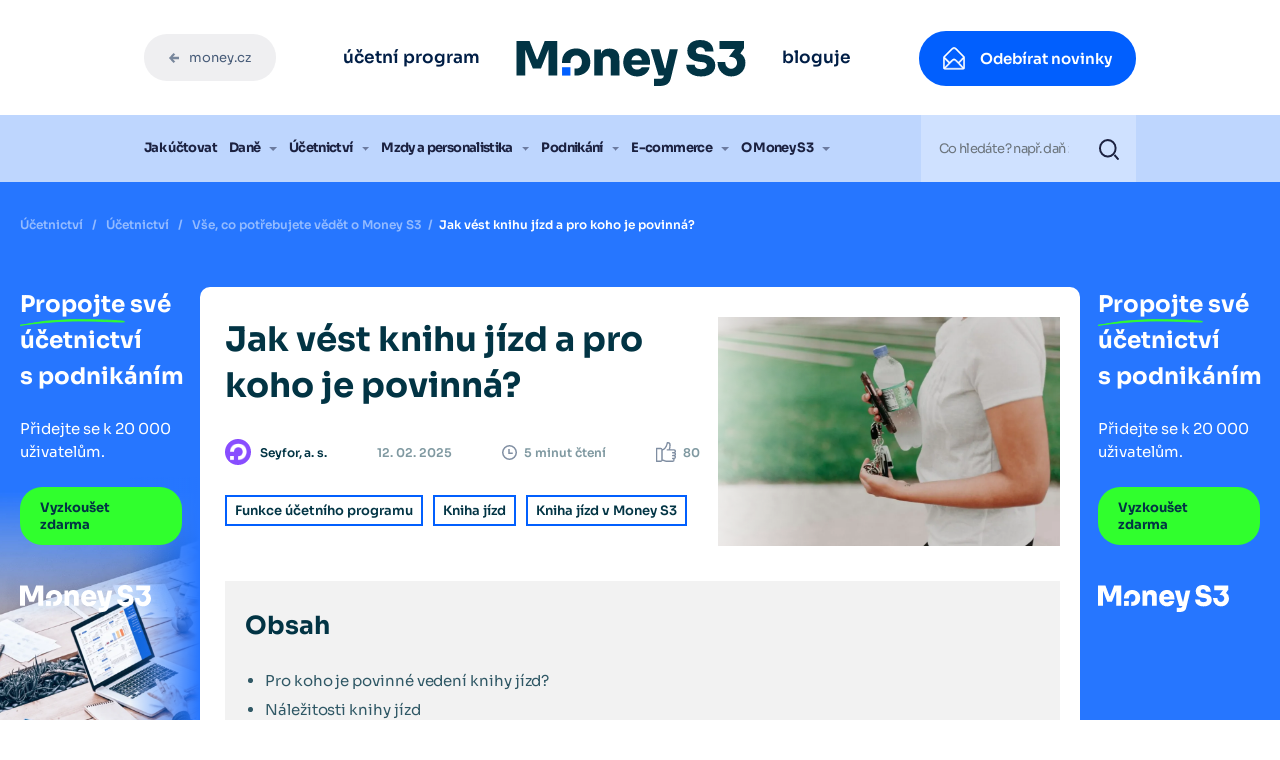

--- FILE ---
content_type: text/html; charset=UTF-8
request_url: https://money.cz/novinky-a-tipy/ucetnictvi-2/kniha-jizd-srozumitelny-navod-i-zacatecniky/
body_size: 33285
content:
<!DOCTYPE html>
<html lang="cs">
<head>
<meta charset="UTF-8">
<meta name="viewport" content="width=device-width, initial-scale=1">
<meta http-equiv="X-UA-Compatible" content="IE=edge">
<link rel="profile" href="http://gmpg.org/xfn/11">
<link rel="preload" href="https://money.cz/novinky-a-tipy/wp-content/themes/money-blog/inc/assets/font/Mont-Black.woff2" as="font" type="font/woff2" crossorigin>
<link rel="preload" href="https://money.cz/novinky-a-tipy/wp-content/themes/money-blog/inc/assets/font/Mont-Light.woff2" as="font" type="font/woff2" crossorigin>
<link rel="preload" href="https://money.cz/novinky-a-tipy/wp-content/themes/money-blog/inc/assets/font/Mont-Bold.woff2" as="font" type="font/woff2" crossorigin>
<link rel="preload" href="https://money.cz/novinky-a-tipy/wp-content/themes/money-blog/inc/assets/font/Mont-SemiBold.woff2" as="font" type="font/woff2" crossorigin>
<link rel="preload" href="https://money.cz/novinky-a-tipy/wp-content/themes/money-blog/inc/assets/font/Mont-Regular.woff2" as="font" type="font/woff2" crossorigin>
<link rel="preload" href="https://money.cz/novinky-a-tipy/wp-content/themes/money-blog/inc/assets/font/Mont-RegularItalic.woff2" as="font" type="font/woff2" crossorigin>
<link rel="preload" href="https://money.cz/novinky-a-tipy/wp-content/themes/money-blog/inc/assets/webfonts/fa-solid-900.woff2" as="font" type="font/woff2" crossorigin>
<link rel="preload" href="https://money.cz/novinky-a-tipy/wp-content/themes/money-blog/inc/assets/webfonts/fa-solid-900.woff2" as="font" type="font/woff2" crossorigin>
<meta name='robots' content='index, follow, max-image-preview:large, max-snippet:-1, max-video-preview:-1'/>
<title>Jak vést a vyplnit knihu jízd? Je pro vás povinná? [RADÍ ODBORNÍCI]</title>
<meta name="description" content="Potřebujete splnit požadavky finančního úřadu a inspekce práce? Tady je návod, jak správně vést knihu jízd."/>
<link rel="canonical" href="https://money.cz/novinky-a-tipy/ucetnictvi-2/kniha-jizd-srozumitelny-navod-i-zacatecniky/"/>
<meta property="og:locale" content="cs_CZ"/>
<meta property="og:type" content="article"/>
<meta property="og:title" content="Jak vést a vyplnit knihu jízd? Je pro vás povinná? [RADÍ ODBORNÍCI]"/>
<meta property="og:description" content="Potřebujete splnit požadavky finančního úřadu a inspekce práce? Tady je návod, jak správně vést knihu jízd."/>
<meta property="og:url" content="https://money.cz/novinky-a-tipy/ucetnictvi-2/kniha-jizd-srozumitelny-navod-i-zacatecniky/"/>
<meta property="og:site_name" content="Money Blog"/>
<meta property="article:published_time" content="2025-02-12T12:54:24+00:00"/>
<meta property="article:modified_time" content="2025-02-12T12:54:26+00:00"/>
<meta property="og:image" content="https://money.cz/novinky-a-tipy/wp-content/uploads/sites/2/2023/03/money-socials-default-image.jpg"/>
<meta property="og:image:width" content="1200"/>
<meta property="og:image:height" content="630"/>
<meta property="og:image:type" content="image/jpeg"/>
<meta name="author" content="Webite Developer"/>
<meta name="twitter:card" content="summary_large_image"/>
<meta name="twitter:label1" content="Napsal(a)"/>
<meta name="twitter:data1" content="Webite Developer"/>
<meta name="twitter:label2" content="Odhadovaná doba čtení"/>
<meta name="twitter:data2" content="4 minuty"/>
<script type="application/ld+json" class="yoast-schema-graph">{"@context":"https://schema.org","@graph":[{"@type":"WebPage","@id":"https://money.cz/novinky-a-tipy/ucetnictvi-2/kniha-jizd-srozumitelny-navod-i-zacatecniky/","url":"https://money.cz/novinky-a-tipy/ucetnictvi-2/kniha-jizd-srozumitelny-navod-i-zacatecniky/","name":"Jak vést a vyplnit knihu jízd? Je pro vás povinná? [RADÍ ODBORNÍCI]","isPartOf":{"@id":"https://money.cz/novinky-a-tipy/#website"},"primaryImageOfPage":{"@id":"https://money.cz/novinky-a-tipy/ucetnictvi-2/kniha-jizd-srozumitelny-navod-i-zacatecniky/#primaryimage"},"image":{"@id":"https://money.cz/novinky-a-tipy/ucetnictvi-2/kniha-jizd-srozumitelny-navod-i-zacatecniky/#primaryimage"},"thumbnailUrl":"https://money.cz/novinky-a-tipy/wp-content/uploads/sites/2/2022/07/pexels-julia-avamotive-1082960.jpg","datePublished":"2025-02-12T12:54:24+00:00","dateModified":"2025-02-12T12:54:26+00:00","author":{"@id":"https://money.cz/novinky-a-tipy/#/schema/person/f361b059c5a0946b55cbddb009fa6d9d"},"description":"Potřebujete splnit požadavky finančního úřadu a inspekce práce? Tady je návod, jak správně vést knihu jízd.","inLanguage":"cs","potentialAction":[{"@type":"ReadAction","target":["https://money.cz/novinky-a-tipy/ucetnictvi-2/kniha-jizd-srozumitelny-navod-i-zacatecniky/"]}]},{"@type":"ImageObject","inLanguage":"cs","@id":"https://money.cz/novinky-a-tipy/ucetnictvi-2/kniha-jizd-srozumitelny-navod-i-zacatecniky/#primaryimage","url":"https://money.cz/novinky-a-tipy/wp-content/uploads/sites/2/2022/07/pexels-julia-avamotive-1082960.jpg","contentUrl":"https://money.cz/novinky-a-tipy/wp-content/uploads/sites/2/2022/07/pexels-julia-avamotive-1082960.jpg","width":1920,"height":1280},{"@type":"WebSite","@id":"https://money.cz/novinky-a-tipy/#website","url":"https://money.cz/novinky-a-tipy/","name":"Money Blog","description":"Buďte v obraze se všemi články a informacemi od Money","potentialAction":[{"@type":"SearchAction","target":{"@type":"EntryPoint","urlTemplate":"https://money.cz/novinky-a-tipy/?s={search_term_string}"},"query-input":{"@type":"PropertyValueSpecification","valueRequired":true,"valueName":"search_term_string"}}],"inLanguage":"cs"},{"@type":"Person","@id":"https://money.cz/novinky-a-tipy/#/schema/person/f361b059c5a0946b55cbddb009fa6d9d","name":"Webite Developer","image":{"@type":"ImageObject","inLanguage":"cs","@id":"https://money.cz/novinky-a-tipy/#/schema/person/image/","url":"https://secure.gravatar.com/avatar/85e747a86cedcb7316f6c8972783c37e6a7bddd25b5a5dd19746734cb956713d?s=96&d=mm&r=g","contentUrl":"https://secure.gravatar.com/avatar/85e747a86cedcb7316f6c8972783c37e6a7bddd25b5a5dd19746734cb956713d?s=96&d=mm&r=g","caption":"Webite Developer"},"sameAs":["https://www.webite.cz"],"url":"https://money.cz/novinky-a-tipy/autor/webite/"}]}</script>
<link rel="alternate" title="oEmbed (JSON)" type="application/json+oembed" href="https://money.cz/novinky-a-tipy/wp-json/oembed/1.0/embed?url=https%3A%2F%2Fmoney.cz%2Fnovinky-a-tipy%2Fucetnictvi-2%2Fkniha-jizd-srozumitelny-navod-i-zacatecniky%2F"/>
<link rel="alternate" title="oEmbed (XML)" type="text/xml+oembed" href="https://money.cz/novinky-a-tipy/wp-json/oembed/1.0/embed?url=https%3A%2F%2Fmoney.cz%2Fnovinky-a-tipy%2Fucetnictvi-2%2Fkniha-jizd-srozumitelny-navod-i-zacatecniky%2F&#038;format=xml"/>
<style id='wp-img-auto-sizes-contain-inline-css'>img:is([sizes=auto i],[sizes^="auto," i]){contain-intrinsic-size:3000px 1500px}</style>
<link rel='stylesheet' id='formidable-css' href='//money.cz/novinky-a-tipy/wp-content/cache/money.cz/wpfc-minified/7o1umsch/452dn.css' type='text/css' media='all'/>
<style id='wp-block-library-inline-css'>:root{--wp-block-synced-color:#7a00df;--wp-block-synced-color--rgb:122,0,223;--wp-bound-block-color:var(--wp-block-synced-color);--wp-editor-canvas-background:#ddd;--wp-admin-theme-color:#007cba;--wp-admin-theme-color--rgb:0,124,186;--wp-admin-theme-color-darker-10:#006ba1;--wp-admin-theme-color-darker-10--rgb:0,107,160.5;--wp-admin-theme-color-darker-20:#005a87;--wp-admin-theme-color-darker-20--rgb:0,90,135;--wp-admin-border-width-focus:2px}@media (min-resolution:192dpi){:root{--wp-admin-border-width-focus:1.5px}}.wp-element-button{cursor:pointer}:root .has-very-light-gray-background-color{background-color:#eee}:root .has-very-dark-gray-background-color{background-color:#313131}:root .has-very-light-gray-color{color:#eee}:root .has-very-dark-gray-color{color:#313131}:root .has-vivid-green-cyan-to-vivid-cyan-blue-gradient-background{background:linear-gradient(135deg,#00d084,#0693e3)}:root .has-purple-crush-gradient-background{background:linear-gradient(135deg,#34e2e4,#4721fb 50%,#ab1dfe)}:root .has-hazy-dawn-gradient-background{background:linear-gradient(135deg,#faaca8,#dad0ec)}:root .has-subdued-olive-gradient-background{background:linear-gradient(135deg,#fafae1,#67a671)}:root .has-atomic-cream-gradient-background{background:linear-gradient(135deg,#fdd79a,#004a59)}:root .has-nightshade-gradient-background{background:linear-gradient(135deg,#330968,#31cdcf)}:root .has-midnight-gradient-background{background:linear-gradient(135deg,#020381,#2874fc)}:root{--wp--preset--font-size--normal:16px;--wp--preset--font-size--huge:42px}.has-regular-font-size{font-size:1em}.has-larger-font-size{font-size:2.625em}.has-normal-font-size{font-size:var(--wp--preset--font-size--normal)}.has-huge-font-size{font-size:var(--wp--preset--font-size--huge)}.has-text-align-center{text-align:center}.has-text-align-left{text-align:left}.has-text-align-right{text-align:right}.has-fit-text{white-space:nowrap!important}#end-resizable-editor-section{display:none}.aligncenter{clear:both}.items-justified-left{justify-content:flex-start}.items-justified-center{justify-content:center}.items-justified-right{justify-content:flex-end}.items-justified-space-between{justify-content:space-between}.screen-reader-text{border:0;clip-path:inset(50%);height:1px;margin:-1px;overflow:hidden;padding:0;position:absolute;width:1px;word-wrap:normal!important}.screen-reader-text:focus{background-color:#ddd;clip-path:none;color:#444;display:block;font-size:1em;height:auto;left:5px;line-height:normal;padding:15px 23px 14px;text-decoration:none;top:5px;width:auto;z-index:100000}html :where(.has-border-color){border-style:solid}html :where([style*=border-top-color]){border-top-style:solid}html :where([style*=border-right-color]){border-right-style:solid}html :where([style*=border-bottom-color]){border-bottom-style:solid}html :where([style*=border-left-color]){border-left-style:solid}html :where([style*=border-width]){border-style:solid}html :where([style*=border-top-width]){border-top-style:solid}html :where([style*=border-right-width]){border-right-style:solid}html :where([style*=border-bottom-width]){border-bottom-style:solid}html :where([style*=border-left-width]){border-left-style:solid}html :where(img[class*=wp-image-]){height:auto;max-width:100%}:where(figure){margin:0 0 1em}html :where(.is-position-sticky){--wp-admin--admin-bar--position-offset:var(--wp-admin--admin-bar--height,0px)}@media screen and (max-width:600px){html :where(.is-position-sticky){--wp-admin--admin-bar--position-offset:0px}}</style><style id='global-styles-inline-css'>:root{--wp--preset--aspect-ratio--square:1;--wp--preset--aspect-ratio--4-3:4/3;--wp--preset--aspect-ratio--3-4:3/4;--wp--preset--aspect-ratio--3-2:3/2;--wp--preset--aspect-ratio--2-3:2/3;--wp--preset--aspect-ratio--16-9:16/9;--wp--preset--aspect-ratio--9-16:9/16;--wp--preset--color--black:#000000;--wp--preset--color--cyan-bluish-gray:#abb8c3;--wp--preset--color--white:#ffffff;--wp--preset--color--pale-pink:#f78da7;--wp--preset--color--vivid-red:#cf2e2e;--wp--preset--color--luminous-vivid-orange:#ff6900;--wp--preset--color--luminous-vivid-amber:#fcb900;--wp--preset--color--light-green-cyan:#7bdcb5;--wp--preset--color--vivid-green-cyan:#00d084;--wp--preset--color--pale-cyan-blue:#8ed1fc;--wp--preset--color--vivid-cyan-blue:#0693e3;--wp--preset--color--vivid-purple:#9b51e0;--wp--preset--gradient--vivid-cyan-blue-to-vivid-purple:linear-gradient(135deg,rgb(6,147,227) 0%,rgb(155,81,224) 100%);--wp--preset--gradient--light-green-cyan-to-vivid-green-cyan:linear-gradient(135deg,rgb(122,220,180) 0%,rgb(0,208,130) 100%);--wp--preset--gradient--luminous-vivid-amber-to-luminous-vivid-orange:linear-gradient(135deg,rgb(252,185,0) 0%,rgb(255,105,0) 100%);--wp--preset--gradient--luminous-vivid-orange-to-vivid-red:linear-gradient(135deg,rgb(255,105,0) 0%,rgb(207,46,46) 100%);--wp--preset--gradient--very-light-gray-to-cyan-bluish-gray:linear-gradient(135deg,rgb(238,238,238) 0%,rgb(169,184,195) 100%);--wp--preset--gradient--cool-to-warm-spectrum:linear-gradient(135deg,rgb(74,234,220) 0%,rgb(151,120,209) 20%,rgb(207,42,186) 40%,rgb(238,44,130) 60%,rgb(251,105,98) 80%,rgb(254,248,76) 100%);--wp--preset--gradient--blush-light-purple:linear-gradient(135deg,rgb(255,206,236) 0%,rgb(152,150,240) 100%);--wp--preset--gradient--blush-bordeaux:linear-gradient(135deg,rgb(254,205,165) 0%,rgb(254,45,45) 50%,rgb(107,0,62) 100%);--wp--preset--gradient--luminous-dusk:linear-gradient(135deg,rgb(255,203,112) 0%,rgb(199,81,192) 50%,rgb(65,88,208) 100%);--wp--preset--gradient--pale-ocean:linear-gradient(135deg,rgb(255,245,203) 0%,rgb(182,227,212) 50%,rgb(51,167,181) 100%);--wp--preset--gradient--electric-grass:linear-gradient(135deg,rgb(202,248,128) 0%,rgb(113,206,126) 100%);--wp--preset--gradient--midnight:linear-gradient(135deg,rgb(2,3,129) 0%,rgb(40,116,252) 100%);--wp--preset--font-size--small:13px;--wp--preset--font-size--medium:20px;--wp--preset--font-size--large:36px;--wp--preset--font-size--x-large:42px;--wp--preset--spacing--20:0.44rem;--wp--preset--spacing--30:0.67rem;--wp--preset--spacing--40:1rem;--wp--preset--spacing--50:1.5rem;--wp--preset--spacing--60:2.25rem;--wp--preset--spacing--70:3.38rem;--wp--preset--spacing--80:5.06rem;--wp--preset--shadow--natural:6px 6px 9px rgba(0, 0, 0, 0.2);--wp--preset--shadow--deep:12px 12px 50px rgba(0, 0, 0, 0.4);--wp--preset--shadow--sharp:6px 6px 0px rgba(0, 0, 0, 0.2);--wp--preset--shadow--outlined:6px 6px 0px -3px rgb(255, 255, 255), 6px 6px rgb(0, 0, 0);--wp--preset--shadow--crisp:6px 6px 0px rgb(0, 0, 0);}:where(.is-layout-flex){gap:0.5em;}:where(.is-layout-grid){gap:0.5em;}body .is-layout-flex{display:flex;}.is-layout-flex{flex-wrap:wrap;align-items:center;}.is-layout-flex > :is(*, div){margin:0;}body .is-layout-grid{display:grid;}.is-layout-grid > :is(*, div){margin:0;}:where(.wp-block-columns.is-layout-flex){gap:2em;}:where(.wp-block-columns.is-layout-grid){gap:2em;}:where(.wp-block-post-template.is-layout-flex){gap:1.25em;}:where(.wp-block-post-template.is-layout-grid){gap:1.25em;}.has-black-color{color:var(--wp--preset--color--black) !important;}.has-cyan-bluish-gray-color{color:var(--wp--preset--color--cyan-bluish-gray) !important;}.has-white-color{color:var(--wp--preset--color--white) !important;}.has-pale-pink-color{color:var(--wp--preset--color--pale-pink) !important;}.has-vivid-red-color{color:var(--wp--preset--color--vivid-red) !important;}.has-luminous-vivid-orange-color{color:var(--wp--preset--color--luminous-vivid-orange) !important;}.has-luminous-vivid-amber-color{color:var(--wp--preset--color--luminous-vivid-amber) !important;}.has-light-green-cyan-color{color:var(--wp--preset--color--light-green-cyan) !important;}.has-vivid-green-cyan-color{color:var(--wp--preset--color--vivid-green-cyan) !important;}.has-pale-cyan-blue-color{color:var(--wp--preset--color--pale-cyan-blue) !important;}.has-vivid-cyan-blue-color{color:var(--wp--preset--color--vivid-cyan-blue) !important;}.has-vivid-purple-color{color:var(--wp--preset--color--vivid-purple) !important;}.has-black-background-color{background-color:var(--wp--preset--color--black) !important;}.has-cyan-bluish-gray-background-color{background-color:var(--wp--preset--color--cyan-bluish-gray) !important;}.has-white-background-color{background-color:var(--wp--preset--color--white) !important;}.has-pale-pink-background-color{background-color:var(--wp--preset--color--pale-pink) !important;}.has-vivid-red-background-color{background-color:var(--wp--preset--color--vivid-red) !important;}.has-luminous-vivid-orange-background-color{background-color:var(--wp--preset--color--luminous-vivid-orange) !important;}.has-luminous-vivid-amber-background-color{background-color:var(--wp--preset--color--luminous-vivid-amber) !important;}.has-light-green-cyan-background-color{background-color:var(--wp--preset--color--light-green-cyan) !important;}.has-vivid-green-cyan-background-color{background-color:var(--wp--preset--color--vivid-green-cyan) !important;}.has-pale-cyan-blue-background-color{background-color:var(--wp--preset--color--pale-cyan-blue) !important;}.has-vivid-cyan-blue-background-color{background-color:var(--wp--preset--color--vivid-cyan-blue) !important;}.has-vivid-purple-background-color{background-color:var(--wp--preset--color--vivid-purple) !important;}.has-black-border-color{border-color:var(--wp--preset--color--black) !important;}.has-cyan-bluish-gray-border-color{border-color:var(--wp--preset--color--cyan-bluish-gray) !important;}.has-white-border-color{border-color:var(--wp--preset--color--white) !important;}.has-pale-pink-border-color{border-color:var(--wp--preset--color--pale-pink) !important;}.has-vivid-red-border-color{border-color:var(--wp--preset--color--vivid-red) !important;}.has-luminous-vivid-orange-border-color{border-color:var(--wp--preset--color--luminous-vivid-orange) !important;}.has-luminous-vivid-amber-border-color{border-color:var(--wp--preset--color--luminous-vivid-amber) !important;}.has-light-green-cyan-border-color{border-color:var(--wp--preset--color--light-green-cyan) !important;}.has-vivid-green-cyan-border-color{border-color:var(--wp--preset--color--vivid-green-cyan) !important;}.has-pale-cyan-blue-border-color{border-color:var(--wp--preset--color--pale-cyan-blue) !important;}.has-vivid-cyan-blue-border-color{border-color:var(--wp--preset--color--vivid-cyan-blue) !important;}.has-vivid-purple-border-color{border-color:var(--wp--preset--color--vivid-purple) !important;}.has-vivid-cyan-blue-to-vivid-purple-gradient-background{background:var(--wp--preset--gradient--vivid-cyan-blue-to-vivid-purple) !important;}.has-light-green-cyan-to-vivid-green-cyan-gradient-background{background:var(--wp--preset--gradient--light-green-cyan-to-vivid-green-cyan) !important;}.has-luminous-vivid-amber-to-luminous-vivid-orange-gradient-background{background:var(--wp--preset--gradient--luminous-vivid-amber-to-luminous-vivid-orange) !important;}.has-luminous-vivid-orange-to-vivid-red-gradient-background{background:var(--wp--preset--gradient--luminous-vivid-orange-to-vivid-red) !important;}.has-very-light-gray-to-cyan-bluish-gray-gradient-background{background:var(--wp--preset--gradient--very-light-gray-to-cyan-bluish-gray) !important;}.has-cool-to-warm-spectrum-gradient-background{background:var(--wp--preset--gradient--cool-to-warm-spectrum) !important;}.has-blush-light-purple-gradient-background{background:var(--wp--preset--gradient--blush-light-purple) !important;}.has-blush-bordeaux-gradient-background{background:var(--wp--preset--gradient--blush-bordeaux) !important;}.has-luminous-dusk-gradient-background{background:var(--wp--preset--gradient--luminous-dusk) !important;}.has-pale-ocean-gradient-background{background:var(--wp--preset--gradient--pale-ocean) !important;}.has-electric-grass-gradient-background{background:var(--wp--preset--gradient--electric-grass) !important;}.has-midnight-gradient-background{background:var(--wp--preset--gradient--midnight) !important;}.has-small-font-size{font-size:var(--wp--preset--font-size--small) !important;}.has-medium-font-size{font-size:var(--wp--preset--font-size--medium) !important;}.has-large-font-size{font-size:var(--wp--preset--font-size--large) !important;}.has-x-large-font-size{font-size:var(--wp--preset--font-size--x-large) !important;}</style>
<style id='classic-theme-styles-inline-css'>.wp-block-button__link{color:#fff;background-color:#32373c;border-radius:9999px;box-shadow:none;text-decoration:none;padding:calc(.667em + 2px) calc(1.333em + 2px);font-size:1.125em}.wp-block-file__button{background:#32373c;color:#fff;text-decoration:none}</style>
<link rel='stylesheet' id='contact-form-7-css' href='//money.cz/novinky-a-tipy/wp-content/cache/money.cz/wpfc-minified/eswhyzeo/452dn.css' type='text/css' media='all'/>
<link rel='stylesheet' id='wp-bootstrap-starter-bootstrap-css-css' href='//money.cz/novinky-a-tipy/wp-content/cache/money.cz/wpfc-minified/jxnyssa6/452dn.css' type='text/css' media='all'/>
<link rel='stylesheet' id='wp-bootstrap-starter-fontawesome-cdn-css' href='//money.cz/novinky-a-tipy/wp-content/cache/money.cz/wpfc-minified/kp3g5ntx/452dn.css' type='text/css' media='all'/>
<link rel='stylesheet' id='wp-bootstrap-starter-style-css' href='//money.cz/novinky-a-tipy/wp-content/cache/money.cz/wpfc-minified/1uuohjt/452dn.css' type='text/css' media='all'/>
<link rel='stylesheet' id='wp-slick-css-css' href='//money.cz/novinky-a-tipy/wp-content/cache/money.cz/wpfc-minified/8kq0wms4/452dn.css' type='text/css' media='all'/>
<link rel='stylesheet' id='wp-slick-theme-css-css' href='//money.cz/novinky-a-tipy/wp-content/cache/money.cz/wpfc-minified/k0zh7mhe/452dn.css' type='text/css' media='all'/>
<link rel='stylesheet' id='wp-money-2021-css-css' href='//money.cz/novinky-a-tipy/wp-content/cache/money.cz/wpfc-minified/m9ktgsgs/452dn.css' type='text/css' media='all'/>
<link rel='stylesheet' id='fancybox-css-css' href='//money.cz/novinky-a-tipy/wp-content/cache/money.cz/wpfc-minified/dib4qhpj/452dn.css' type='text/css' media='all'/>
<link rel='stylesheet' id='searchwp-live-search-css' href='//money.cz/novinky-a-tipy/wp-content/cache/money.cz/wpfc-minified/lyheqzjq/452dn.css' type='text/css' media='all'/>
<style id='searchwp-live-search-inline-css'>.searchwp-live-search-result .searchwp-live-search-result--title a{font-size:16px;}
.searchwp-live-search-result .searchwp-live-search-result--price{font-size:14px;}
.searchwp-live-search-result .searchwp-live-search-result--add-to-cart .button{font-size:14px;}</style>
<script src="https://money.cz/novinky-a-tipy/wp-includes/js/jquery/jquery.min.js?ver=3.7.1" id="jquery-core-js"></script>
<script src="https://money.cz/novinky-a-tipy/wp-includes/js/jquery/jquery-migrate.min.js?ver=3.4.1" id="jquery-migrate-js"></script>
<link rel="https://api.w.org/" href="https://money.cz/novinky-a-tipy/wp-json/"/><link rel="alternate" title="JSON" type="application/json" href="https://money.cz/novinky-a-tipy/wp-json/wp/v2/posts/1274"/><link rel="EditURI" type="application/rsd+xml" title="RSD" href="https://money.cz/novinky-a-tipy/xmlrpc.php?rsd"/>
<meta name="generator" content="WordPress 6.9"/>
<link rel='shortlink' href='https://money.cz/novinky-a-tipy/?p=1274'/>
<meta name="msapplication-TileColor" content="#da532c">
<meta name="msapplication-config" content="/blog/wp-content/uploads/sites/2/fbrfg/browserconfig.xml">
<meta name="theme-color" content="#ffffff"><link rel="pingback" href="https://money.cz/novinky-a-tipy/xmlrpc.php">    <style>#page-sub-header{background:#fff;}</style>
<script>var ajaxurl="https://money.cz/novinky-a-tipy/wp-admin/admin-ajax.php";</script><link rel="preload" as="image" href="https://money.cz/novinky-a-tipy/wp-content/uploads/sites/2/2022/07/pexels-julia-avamotive-1082960-1024x683.jpg" imagesrcset="https://money.cz/novinky-a-tipy/wp-content/uploads/sites/2/2022/07/pexels-julia-avamotive-1082960-1024x683.jpg 1024w, https://money.cz/novinky-a-tipy/wp-content/uploads/sites/2/2022/07/pexels-julia-avamotive-1082960-300x200.jpg 300w, https://money.cz/novinky-a-tipy/wp-content/uploads/sites/2/2022/07/pexels-julia-avamotive-1082960-150x100.jpg 150w, https://money.cz/novinky-a-tipy/wp-content/uploads/sites/2/2022/07/pexels-julia-avamotive-1082960-768x512.jpg 768w, https://money.cz/novinky-a-tipy/wp-content/uploads/sites/2/2022/07/pexels-julia-avamotive-1082960-1536x1024.jpg 1536w, https://money.cz/novinky-a-tipy/wp-content/uploads/sites/2/2022/07/pexels-julia-avamotive-1082960.jpg 1920w" imagesizes="(max-width: 1024px) 100vw, 1024px"/><script>console.log("nejedna se o homepage")</script>      <meta name="onesignal" content="wordpress-plugin"/>
<script>window.OneSignal=window.OneSignal||[];
OneSignal.push(function(){
OneSignal.SERVICE_WORKER_UPDATER_PATH='OneSignalSDKUpdaterWorker.js';
OneSignal.SERVICE_WORKER_PATH='OneSignalSDKWorker.js';
OneSignal.SERVICE_WORKER_PARAM={ scope: '/novinky-a-tipy/wp-content/plugins/onesignal-free-web-push-notifications/sdk_files/push/onesignal/' };
OneSignal.setDefaultNotificationUrl("https://money.cz/novinky-a-tipy");
var oneSignal_options={};
window._oneSignalInitOptions=oneSignal_options;
oneSignal_options['wordpress']=true;
oneSignal_options['appId']='57f58844-58e7-4a5f-bdfa-b09e5d282fc3';
oneSignal_options['allowLocalhostAsSecureOrigin']=true;
oneSignal_options['welcomeNotification']={ };
oneSignal_options['welcomeNotification']['title']="";
oneSignal_options['welcomeNotification']['message']="";
oneSignal_options['path']="https://money.cz/novinky-a-tipy/wp-content/plugins/onesignal-free-web-push-notifications/sdk_files/";
oneSignal_options['promptOptions']={ };
oneSignal_options['promptOptions']['actionMessage']="Nenechte si utéct novinky z aktuálního dění ze světa Money";
oneSignal_options['promptOptions']['exampleNotificationTitleDesktop']="Money.cz";
oneSignal_options['promptOptions']['exampleNotificationMessageDesktop']="Nechejte si zasílat účetní a daňové tipy, produktové novinky nebo návody na práci s Money.";
oneSignal_options['promptOptions']['exampleNotificationCaption']="Notifikace si můžete kdykoliv odhlásit";
oneSignal_options['promptOptions']['acceptButtonText']="Chci novinky";
oneSignal_options['promptOptions']['cancelButtonText']="Ne děkuji";
});
function documentInitOneSignal(){
var oneSignal_elements=document.getElementsByClassName("OneSignal-prompt");
var oneSignalLinkClickHandler=function(event){ OneSignal.push(['registerForPushNotifications']); event.preventDefault(); };        for(var i=0; i < oneSignal_elements.length; i++)
oneSignal_elements[i].addEventListener('click', oneSignalLinkClickHandler, false);
}
if(document.readyState==='complete'){
documentInitOneSignal();
}else{
window.addEventListener("load", function(event){
documentInitOneSignal();
});
}</script>
<link rel="icon" href="https://money.cz/novinky-a-tipy/wp-content/uploads/sites/2/2023/05/cropped-MONEYS3-32x32.png" sizes="32x32"/>
<link rel="icon" href="https://money.cz/novinky-a-tipy/wp-content/uploads/sites/2/2023/05/cropped-MONEYS3-192x192.png" sizes="192x192"/>
<link rel="apple-touch-icon" href="https://money.cz/novinky-a-tipy/wp-content/uploads/sites/2/2023/05/cropped-MONEYS3-180x180.png"/>
<meta name="msapplication-TileImage" content="https://money.cz/novinky-a-tipy/wp-content/uploads/sites/2/2023/05/cropped-MONEYS3-270x270.png"/>
<script>var dataLayer=window.dataLayer=window.dataLayer||[];
dataLayer.push({"getSetReff":"v1.0", "setDomain":".money.cz"});</script>
<script src="https://money.cz/novinky-a-tipy/wp-content/themes/money-blog/inc/assets/js/library/getSetReff.min.js" data-wpfc-render="false"></script>
<script data-wpfc-render="false">getSetReff();</script>
<script data-wpfc-render="false">var breadcrumbs=["Jak v\u00e9st knihu j\u00edzd a pro koho je povinn\u00e1?"] ;
var page_type="article";
var internal_access="no";
var stdc="T1";
dataLayer.push({
"page":
{
"breadcrumbs": breadcrumbs,
"type":page_type,
"stdc":stdc
},
"user":
{
"internalAccess": internal_access
}});</script>
<script data-wpfc-render="false">var form,form_location,form_id;
jQuery(document).ready(function(){
jQuery(".vc_desktop .menu--top__tools a[href*='/produkty/ekonomicke-systemy/money-s3/komplety/money-s3-start/optin/']").click(function(e){
dataLayer.push({
"event": "downloadS3",
"sourcePage":  "money.cz/novinky-a-tipy/ucetnictvi-2/kniha-jizd-srozumitelny-navod-i-zacatecniky/",
"sourceItem": "header.link.white"
});
});
jQuery(".vc_desktop .menu--middle__cta a[href*='/produkty/ekonomicke-systemy/money-s3/komplety/money-s3-start/optin/']").click(function(e){
dataLayer.push({
"event": "downloadS3",
"sourcePage":  "money.cz/novinky-a-tipy/ucetnictvi-2/kniha-jizd-srozumitelny-navod-i-zacatecniky/",
"sourceItem": "header.button.blue"
});
});
jQuery(".menu--product div[class*='button'] a[href*='/produkty/ekonomicke-systemy/money-s3/komplety/money-s3-start/']").click(function(e){
dataLayer.push({
"event": "downloadS3",
"sourcePage":  "money.cz/novinky-a-tipy/ucetnictvi-2/kniha-jizd-srozumitelny-navod-i-zacatecniky/",
"sourceItem": "sticky.button.blue"
});
});
jQuery(".vc_desktop .c-pattern__btn a[class*='c-btn'][href*='/produkty/ekonomicke-systemy/money-s3/komplety/money-s3-start/optin/'],.vc_desktop .c-pattern .simple-download.money-start").click(function(e){
dataLayer.push({
"event": "downloadS3",
"sourcePage":  "money.cz/novinky-a-tipy/ucetnictvi-2/kniha-jizd-srozumitelny-navod-i-zacatecniky/",
"sourceItem": "footer.button.blue"
});
});
jQuery(".vc_desktop .c-table__table a[class*='c-btn'][href*='/produkty/ekonomicke-systemy/money-s3/komplety/money-s3-start/optin/']").click(function(e){
dataLayer.push({
"event": "downloadS3",
"sourcePage":  "money.cz/novinky-a-tipy/ucetnictvi-2/kniha-jizd-srozumitelny-navod-i-zacatecniky/",
"sourceItem": "pricelist.button.white"
});
});
jQuery(".vc_desktop .c-header__content a[class*='c-btn'][href*='/produkty/ekonomicke-systemy/money-s3/komplety/money-s3-start/optin/']").click(function(e){
dataLayer.push({
"event": "downloadS3",
"sourcePage":  "money.cz/novinky-a-tipy/ucetnictvi-2/kniha-jizd-srozumitelny-navod-i-zacatecniky/",
"sourceItem": "hero.button.blue"
});
});
jQuery(".vc_desktop .c-annot--blue a[class*='c-btn'][href*='/produkty/ekonomicke-systemy/money-s3/komplety/money-s3-start/optin/']").click(function(e){
dataLayer.push({
"event": "downloadS3",
"sourcePage":  "money.cz/novinky-a-tipy/ucetnictvi-2/kniha-jizd-srozumitelny-navod-i-zacatecniky/",
"sourceItem": "start.button.blue"
});
});
jQuery(".vc_desktop .c-annot--blue .c-pattern__btn a[class*='c-btn'][href*='/produkty/ekonomicke-systemy/money-s3/komplety/money-s3-start/optin/']").click(function(e){
dataLayer.push({
"event": "downloadS3",
"sourcePage":  "money.cz/novinky-a-tipy/ucetnictvi-2/kniha-jizd-srozumitelny-navod-i-zacatecniky/",
"sourceItem": "start.button.blue"
});
});
jQuery(".vc_desktop .c-articles__article a[href*='/produkty/ekonomicke-systemy/money-s3/komplety/money-s3-start/optin/'],.vc_desktop .c-more[href*='/produkty/ekonomicke-systemy/money-s3/komplety/money-s3-start/optin/']").click(function(e){
dataLayer.push({
"event": "downloadS3",
"sourcePage":  "money.cz/novinky-a-tipy/ucetnictvi-2/kniha-jizd-srozumitelny-navod-i-zacatecniky/",
"sourceItem": "other"
});
});
});
jQuery(document).on('submit.wpcf7', function (event){
var form_wrap_id=event.target.id;
if(event.target.id==""){
form_wrap_id=event.target.parentNode.id;
}
if(form_wrap_id.indexOf("f2524")>=0){
form="contactMe";
form_location="web.pos";
form_id="f2524";
}else if(form_wrap_id.indexOf("f2525")>=0){
form="contactMe";
form_location="web.moneyS4";
form_id="f2525";
}else if(form_wrap_id.indexOf("f2526")>=0){
form="contactMe";
form_location="web.moneyS5";
form_id="f2526";
}else if(form_wrap_id.indexOf("f2528")>=0){
form="contactMe";
form_location="web.homepage";
form_id="f2528";
}else if(form_wrap_id.indexOf("f2529")>=0){
form="contactMe";
form_location="web.moneyS3";
form_id="f2529";
}else if(form_wrap_id.indexOf("f5198")>=0){
form="demand";
form_location="web.vse";
form_id="f5198";
}else if(form_wrap_id.indexOf("f4344")>=0){
form="becomeAdvisor";
form_location="web.poradci";
form_id="f4344";
}else if(form_wrap_id.indexOf("f2523")>=0){
form="contactMe";
form_location="web.skoleni";
form_id="f2523";
}else if(form_wrap_id.indexOf("f54119")>=0){
form="downloadErpEbook";
form_location="lp.erpEbook";
form_id="f54119";
}
if(form_wrap_id.indexOf("f53829")>=0){
dataLayer.push({
"event": "emailLinkS3",
"sourcePage":  "money.cz/novinky-a-tipy/ucetnictvi-2/kniha-jizd-srozumitelny-navod-i-zacatecniky/",
"sourceItem": "start.button.blue"
});
}else if(form_wrap_id.indexOf("f68477")>=0){
dataLayer.push({'event': 'wantPriceS4'});
}else{
dataLayer.push({
"event": "formSent",
"form":  form,
"location": form_location,
"id":  form_id
});
}});</script>
<script data-wpfc-render="false">jQuery("document").ready(function(){
function curIndex(){
var sections=jQuery('.argmc-form-steps');
return sections.index(sections.filter('.current'));
}
jQuery('.argmc-wrapper').on('argmcBeforeStepChange', function(event, currentStep, nextStep){
if(curIndex()==1){
console.log('ověření druhy');
console.log(jQuery("#billing_vat").val());
console.log('ověření druhy');
if(!jQuery("#billing_vat").val()&&!jQuery("#billing_no_vat").is(":checked")){
console.log('ověření druhy 2');
event.preventDefault();
alert("Pro pokračování je nutné vyplnit IČ nebo zaškrtnout pole Nemám IČ.");
throw new Error("Pro pokračování je nutné vyplnit IČ nebo zaškrtnout pole Nemám IČ.");
}}
});
var currentStep=curIndex();
var nextStep=currentStep+1;
jQuery('.argmc-wrapper').on('argmcAfterStepChange', function(event, currentStep, nextStep){
console.log('změna stepu');
var wizardSteps=jQuery('.argmc-form-steps');
if(jQuery(".woocommerce > .argmc-wrapper").hasClass('order-step')){
dataLayer.push({
"event": "virtualCheckout",
"virtualPage":
{
"type": "orderSummary",
"url": "/vpv/order-summary/",
"title": "Shrnutí objednávky"
}});
}else if(jQuery(".woocommerce > .argmc-wrapper").hasClass('billing-shipping-step')){
dataLayer.push({
"event": "virtualCheckout",
"virtualPage":
{
"type": "orderInfo",
"url": "/vpv/order-info/",
"title": "Údaje o firmě"
}});
}else{
dataLayer.push({
"event": "virtualCheckout",
"virtualPage":
{
"type": "orderShipping",
"url": "/vpv/order-shipping/",
"title": "Doprava a platba"
}});
}});
if(jQuery("body").hasClass("woocommerce-checkout")){
dataLayer.push({
"event": "virtualCheckout",
"virtualPage":
{
"type": "orderInfo",
"url": "/vpv/order-info/",
"title": "Údaje o firmě"
}});
}
jQuery("#button-show-pricetable-modules .c-btn--large.c-btn--blue").click(function(){
dataLayer.push({'event': 'showModulesUpdatePricelist'});
});
jQuery(".constructionAccordion .faq-accordion .collapse-button").click(function(){
var el=jQuery(this);
var section=el.attr('data-targ');
var interaction="hide";
setTimeout(function(){
if(el.hasClass('active')){
interaction='show';
}
dataLayer.push({
"event": "constructionAccordion",
"accordionInteraction": interaction,
"accordionSection": section
});
},850);
});
});</script>  
<script>(function(w,d,s,l,i){w[l]=w[l]||[];w[l].push({'gtm.start':
new Date().getTime(),event:'gtm.js'});var f=d.getElementsByTagName(s)[0],
j=d.createElement(s),dl=l!='dataLayer'?'&l='+l:'';j.async=true;j.src=
'https://www.googletagmanager.com/gtm.js?id='+i+dl;f.parentNode.insertBefore(j,f);
})(window,document,'script','dataLayer','GTM-KX6K2ZV');</script>
<script src=https://analytics-eu.clickdimensions.com/ts.js ></script>
<script>var cdAnalytics=new clickdimensions.Analytics('analytics-eu.clickdimensions.com');
cdAnalytics.setAccountKey('aDgK7n9mHwUeEilmZY0PtL');
cdAnalytics.setDomain('money.cz');
cdAnalytics.setScore(typeof(cdScore)=="undefined" ? 0:(cdScore==0 ? null:cdScore));
cdAnalytics.trackPage();</script>
<script type="application/ld+json">{
"@context": "https://schema.org",
"@type": "WebSite",
"url": "https://money.cz/novinky-a-tipy/",
"potentialAction": {
"@type": "SearchAction",
"target": "https://money.cz/novinky-a-tipy/?s={query}",
"query": "required"
}}</script>
<script type="application/ld+json">{
"@context": "https://schema.org",
"@type": "Article",
"mainEntityOfPage": {
"@type": "WebPage",
"@id": "https://money.cz/novinky-a-tipy/ucetnictvi-2/kniha-jizd-srozumitelny-navod-i-zacatecniky/"
},
"headline": "Jak vést knihu jízd a pro koho je povinná?",
"description": "Kdo musí knihu jízd vést a jaké údaje do ní patří? Připravili jsme vysvětlení pro všechny, kteří potřebují splnit požadavky finančního úřadu a inspekce práce.",
"image": "https://money.cz/novinky-a-tipy/wp-content/uploads/sites/2/2022/07/pexels-julia-avamotive-1082960.jpg",
"author": {
"@type": "Person",
"name": "Seyfor, a. s."
},
"publisher": {
"@type": "Organization",
"name": "Seyfor, a. s."
},
"datePublished": "2025-02-12T13:54:24+01:00",
"dateModified": "2025-02-12T13:54:26+01:00"
}</script>
<script type="application/ld+json">{
"@context": "https://schema.org",
"@type": "BreadcrumbList",
"itemListElement": [
{
"@type": "ListItem",
"position": 1,
"name": "Blog",
"item": "https://money.cz/novinky-a-tipy/"
},
{
"@type": "ListItem",
"position": 2,
"name": "Účetnictví",
"item": "https://money.cz/novinky-a-tipy/ucetnictvi-2/"
},
{
"@type": "ListItem",
"position": 3,
"name": "Účetnictví",
"item": "https://money.cz/novinky-a-tipy/ucetnictvi-2/ucetnictvi/"
},
{
"@type": "ListItem",
"position": 4,
"name": "Jak vést knihu jízd a pro koho je povinná?"
}
]
}</script>
</head>
<body class="wp-singular post-template-default single single-post postid-1274 single-format-standard wp-embed-responsive wp-theme-money-blog group-blog">
<noscript><iframe src="https://www.googletagmanager.com/ns.html?id=GTM-KX6K2ZV"
height="0" width="0" style="display:none;visibility:hidden"></iframe></noscript>
<div class="body-wrapper">
<div id="page" class="site">
<div class="title-wrap blog-header">
<div class="container-own-xl">
<div class="col-12">
<div class="blog-header__container">
<div class="blog-header__back">
<a href="/">
<div class="blog-header__back-arrow"> <svg xmlns="http://www.w3.org/2000/svg" width="10" height="10" viewBox="0 0 10 10"> <path id="small-blue-strong-arrow-white" d="M5.4,0,3.862,1.382,6.219,3.875H0V6.126H6.219L3.862,8.615,5.4,10,10,5.122V4.884Z" transform="translate(10 10) rotate(180)" fill="#001e46" opacity="0.5"/> </svg></div><div class="blog-header__back-text">money.cz</div></a></div><a class="blog-header__logo" href="/novinky-a-tipy/">
<div class="blog-header__logo-before">účetní program</div><div class="blog-header__logo-img"> <svg xmlns="http://www.w3.org/2000/svg" width="582.623" height="117.117" viewBox="0 0 582.623 117.117"> <g id="Group_1" data-name="Group 1" transform="translate(-503 -19.988)"> <path id="Path_13914" data-name="Path 13914" d="M71.632,2.509l-18.056,46.4H51.155L32.972,2.509H0V90.5H22.311V25.014L41.468,72.767H61.937L81.213,24.45V90.475h22.3V2.509Z" transform="translate(503 20)" fill="#023444"/> <path id="Path_13915" data-name="Path 13915" d="M256,29.2c-6.779-8.311-22.294-8.9-31.588-5.143a15.9,15.9,0,0,0-9.641,11.429V23.9H197.432V90.451h21.923V51.966c-.092-6.258,4.043-10.8,10.341-10.729,6.2-.09,10.143,4.489,10.108,10.5V90.451h21.923v-38.1c0-12.278-1.02-17.384-5.727-23.155" transform="translate(503 20)" fill="#023444"/> <path id="Path_13916" data-name="Path 13916" d="M389.884,23.842,379.2,72.226h-2.182L363.461,23.842H341.5l19.891,66.7h13.724c-.74,5.5-3.968,8.223-9.79,8.223H350V117.1h12.91c16.892,0,27.271-5.275,30.282-21.715l17.439-71.551Z" transform="translate(503 20)" fill="#023444"/> <rect id="Rectangle_4985" data-name="Rectangle 4985" width="21.289" height="21.289" transform="translate(618.784 89.294)" fill="#005fff"/> <path id="Path_13917" data-name="Path 13917" d="M185.1,41.682c-11.06-26.96-55.734-26.95-66.8,0-1.948,4.745-2.514,9.846-2.514,16.96h21.3c0-4.955.441-8.3,1.686-11.285,4.543-10.9,21.284-10.885,25.856,0C168.86,57.431,165.634,72.8,151.7,72.8a18.357,18.357,0,0,1-3.989-.353V90.583h4.411c19.508,0,35.365-13.219,35.5-32.993.036-5.45-.527-11.056-2.518-15.91" transform="translate(503 20)" fill="#023444"/> <path id="Path_13918" data-name="Path 13918" d="M324.3,26.19c-12.569-8.067-33.351-5.776-43.564,5.68-9.308,10.441-11.315,26.124-6.768,39.154,10.092,28.923,57.867,29.755,64.592-1.572H318.5c-3.013,6.765-14.662,7.213-20.18,3.627-3.247-2.07-5.189-5.962-5.816-9.909H339.77V56.16c.04-12-5.336-23.467-15.469-29.97M292.4,51.326c1.948-16.329,25.083-16.686,26.673,0Z" transform="translate(503 20)" fill="#023444"/> <path id="Path_13919" data-name="Path 13919" d="M469.478,92.852q-12.27,0-20.626-3.849a28.742,28.742,0,0,1-12.629-10.524,27.825,27.825,0,0,1-4.27-15.334H453.6a9.989,9.989,0,0,0,1.741,5.712,11.288,11.288,0,0,0,5.234,4.03,27.7,27.7,0,0,0,16.9.24,11.221,11.221,0,0,0,5.05-3.367,8,8,0,0,0,1.745-5.173,6.7,6.7,0,0,0-3.247-5.953q-3.25-2.1-10.946-2.706l-5.653-.481q-13.592-1.2-21.649-8.54t-8.058-19.484a26.349,26.349,0,0,1,4.028-14.794,25.6,25.6,0,0,1,11.366-9.38A42.5,42.5,0,0,1,467.432,0q10.827,0,18.343,3.609A26.355,26.355,0,0,1,497.26,13.772a28.78,28.78,0,0,1,3.969,15.215H479.581a9.968,9.968,0,0,0-5.591-9.081,16.45,16.45,0,0,0-12.632-.24,8.357,8.357,0,0,0-3.726,3.187,8.518,8.518,0,0,0-1.265,4.57,8.074,8.074,0,0,0,2.287,5.773q2.283,2.407,7.936,2.887l5.655.481a53.084,53.084,0,0,1,17.439,4.269,29.477,29.477,0,0,1,11.907,9.321,23.716,23.716,0,0,1,4.331,14.433A25.659,25.659,0,0,1,501.531,79.5a28.257,28.257,0,0,1-12.51,9.862q-8.115,3.488-19.543,3.488" transform="translate(503 20)" fill="#023444"/> <path id="Path_13920" data-name="Path 13920" d="M569.779,34.162l9.511-13.708V2.664H516.6V22.916l39.2-.063L540.434,42.787a70.338,70.338,0,0,1,7.215.433c4.445.635,8.5,2.5,11.121,6.19a15.13,15.13,0,1,1-27.478,8.738v-2.31H511.813v2.31a34.654,34.654,0,0,0,34.614,34.614c20.715,0,36.194-14.414,36.194-34.614a28.248,28.248,0,0,0-12.842-23.986" transform="translate(503 20)" fill="#023444"/> </g> </svg></div><div class="blog-header__logo-after">bloguje</div></a>
<div class="blog-header__subscribe"> <a class="subscribe-news-btn" data-featherlight="#modal-newsletter"> <img class="vm-inline" src="https://money.cz/novinky-a-tipy/wp-content/themes/money-blog/inc/assets/img/icons/envelope-white.svg" alt="Envelope"> <span class="vm-inline">Odebírat novinky</span> </a></div></div></div><button class="navbar-toggler blog-header__navbar-toggler" type="button" data-toggle="collapse" data-target="#main_nav">
<span></span><span></span><span></span>
</button></div><div class="triangle"></div></div><div class="menu-header-placeholder">
<div class="tm-panel">
<a class="subs-btn" data-featherlight="#modal-newsletter">
<img class="vm-inline" src="https://money.cz/novinky-a-tipy/wp-content/themes/money-blog/inc/assets/img/icons/envelope-white.svg" alt="Envelope">
<span class="vm-inline">Odebírat novinky</span>
</a>
<form class="search-form sf-2" method="get" action="https://money.cz/novinky-a-tipy/">
<div class="input-group row">
<div class="form-outline col-sf-1"> <input type="search" id="form1" class="form-control" placeholder="Co hledáte? např. daň z příjmu" name="s" data-swplive="true" autocomplete="disabled" value="" /></div><button type="button" class="btn col-sf-2 btn-mobile-search">
<img src="https://money.cz/novinky-a-tipy/wp-content/themes/money-blog/inc/assets/img/icons/search.svg" alt="Search">
</button></div></form></div><div class="menu-header-container">
<div class="container-fluid menu-header">
<div class="container-own-xl">
<div class="logo-fixed"> <a href="https://money.cz/novinky-a-tipy/"> <img class="logo vm-inline" src="https://money.cz/novinky-a-tipy/wp-content/themes/money-blog/inc/assets/img/logo.svg" alt="Blog Money" width="213px" height="43px"> </a> <span class="page-name vm-inline">Blog</span></div><nav class="navbar navbar-expand-lg vm-inline">
<div class="collapse navbar-collapse" id="main_nav">
<ul class="navbar-nav">
<li class="nav-item"> <a class="nav-link active" href="https://money.cz/novinky-a-tipy/jak-uctovat/">Jak účtovat</a> </li>
<li class="nav-item dropdown"> <a class="nav-link dropdown-toggle active" href="https://money.cz/novinky-a-tipy/dane/" data-toggle="dropdown">Daně</a> <div class="dropdown-menu"> <div class="up-part"> <div class="container-own-xl row"> <div class="left-side col-lg-7 col-12"> <h3 class="d-lg-inline-block d-none">Kategorie</h3> <div class="categories row"> <div class="col-lg-6 col-12"> <a class="item" href="https://money.cz/novinky-a-tipy/dane/dan-z-prijmu-fyzickych-osob/">Daň z příjmů fyzických osob</a></div><div class="col-lg-6 col-12"> <a class="item" href="https://money.cz/novinky-a-tipy/dane/majetkove-dane/">Majetkové daně</a></div><div class="col-lg-6 col-12"> <a class="item" href="https://money.cz/novinky-a-tipy/dane/dan-z-prijmu-pravnickych-osob/">Daň z příjmů právnických osob</a></div><div class="col-lg-6 col-12"> <a class="item" href="https://money.cz/novinky-a-tipy/dane/sprava-dane/">Správa daně</a></div><div class="col-lg-6 col-12"> <a class="item" href="https://money.cz/novinky-a-tipy/dane/dan-z-pridane-hodnoty/">Daň z přidané hodnoty</a></div><div class="col-lg-6 col-12"> <a class="item" href="https://money.cz/novinky-a-tipy/danovy-kalendar/">Daňový kalendář</a></div><div class="col-lg-6 col-12"> <a class="item" href="https://money.cz/novinky-a-tipy/dane/neziskove-organizace/">Neziskové organizace</a></div></div></div><div class="right-side right-side-new col-lg-5 col-12"> <h3 class="d-inline-block">Nejčtenější články</h3> <div class="most-read-in-category"> <article class="post-box post-box-small post-box-dropdown flex-box"> <a href="https://money.cz/novinky-a-tipy/dane/sazby-dph-kolik-jich-spravne-urcit/" class="abs-100"><span style="display: none;">Sazby DPH: kolik jich je a jak je správně určit</span></a> <div class="preview"> <img src="https://money.cz/novinky-a-tipy/wp-content/uploads/sites/2/2022/01/income-tax-4097292_640-1-300x200.jpg" alt="Sazby DPH: kolik jich je a jak je správně určit" class="lazy pb-0 pb-md-3"> <div class="tag-box"><a class="tag dane" href="https://money.cz/novinky-a-tipy/dane/">Daně</a></div></div><div class="right-side"> <a href="https://money.cz/novinky-a-tipy/dane/sazby-dph-kolik-jich-spravne-urcit/"> <h3 class="post-title">Sazby DPH: kolik jich je a jak je správně určit</h3> </a> <div class="post-info"> <a class="release-date d-inline-block">12. 02. 2025</a> <div class="read-time d-inline-block"> <img class="vm-inline" src="https://money.cz/novinky-a-tipy/wp-content/themes/money-blog/inc/assets/img/icons/read-time-dark.svg" alt="Read time"><span class="vm-inline">5 minut čtení</span></div><div class="likes d-inline-block"> <img class="vm-inline" src="https://money.cz/novinky-a-tipy/wp-content/themes/money-blog/inc/assets/img/icons/like-dark.svg" alt="Líbilo se"><span class="vm-inline">94</span></div></div></div></article> <article class="post-box post-box-small post-box-dropdown flex-box"> <a href="https://money.cz/novinky-a-tipy/dane/od-jakeho-obratu-se-stavate-platcem-dph-registraci/" class="abs-100"><span style="display: none;">Plátce DPH OSVČ a jeho povinnosti: kdy se jím stanete?</span></a> <div class="preview"> <img src="https://money.cz/novinky-a-tipy/wp-content/uploads/sites/2/2022/01/paper-3224638_640-1-300x196.jpg" alt="Plátce DPH OSVČ a jeho povinnosti: kdy se jím stanete?" class="lazy pb-0 pb-md-3"> <div class="tag-box"><a class="tag dane" href="https://money.cz/novinky-a-tipy/dane/">Daně</a></div></div><div class="right-side"> <a href="https://money.cz/novinky-a-tipy/dane/od-jakeho-obratu-se-stavate-platcem-dph-registraci/"> <h3 class="post-title">Plátce DPH OSVČ a jeho povinnosti: kdy se jím stanete?</h3> </a> <div class="post-info"> <a class="release-date d-inline-block">13. 01. 2025</a> <div class="read-time d-inline-block"> <img class="vm-inline" src="https://money.cz/novinky-a-tipy/wp-content/themes/money-blog/inc/assets/img/icons/read-time-dark.svg" alt="Read time"><span class="vm-inline">9 minut čtení</span></div><div class="likes d-inline-block"> <img class="vm-inline" src="https://money.cz/novinky-a-tipy/wp-content/themes/money-blog/inc/assets/img/icons/like-dark.svg" alt="Líbilo se"><span class="vm-inline">212</span></div></div></div></article></div></div></div></div><div id="menu-box-2" class="down-part"> <div class="container-own-xl row"> <div class="col-12"> <h3>Zdarma pro vás</h3></div><div class="col-lg-6 col-12"> <div class="free-for-you flex-box"> <div class="img-box"> <img src="https://money.cz/novinky-a-tipy/wp-content/themes/money-blog/inc/assets/img/placeholder/free4u01.png" alt="Placeholder"></div><div class="right-side"> <h3>Ebook: Jak vybrat účetní program</h3> <a href="https://money.cz/jak-vybrat-ucetni-program/" onclick="return pushDataMenu('ebookVyberUcetnihoProgramu');" target="_blank">Stáhnout zdarma</a></div></div></div><div class="col-lg-6 col-12"> <div class="free-for-you flex-box"> <div class="img-box"> <img src="https://money.cz/novinky-a-tipy/wp-content/themes/money-blog/inc/assets/img/placeholder/free4u02.png" alt="Placeholder"></div><div class="right-side"> <h3>Účetní program Money S3</h3> <a href="https://money.cz/cenik-s3/vyzkouset-money-s3-start/" onclick="return pushDataMenu('moneyS3');" target="_blank">Vyzkoušet zdarma</a></div></div></div></div></div></div></li>
<li class="nav-item dropdown"> <a class="nav-link dropdown-toggle active" href="https://money.cz/novinky-a-tipy/ucetnictvi-2/" data-toggle="dropdown">Účetnictví</a> <div class="dropdown-menu"> <div class="up-part"> <div class="container-own-xl row"> <div class="left-side col-lg-7 col-12"> <h3 class="d-lg-inline-block d-none">Kategorie</h3> <div class="categories row"> <div class="col-lg-6 col-12"> <a class="item" href="https://money.cz/novinky-a-tipy/ucetnictvi-2/ucetnictvi/">Účetnictví</a></div><div class="col-lg-6 col-12"> <a class="item" href="https://money.cz/novinky-a-tipy/ucetnictvi-2/danova-evidence/">Daňová evidence</a></div></div></div><div class="right-side right-side-new col-lg-5 col-12"> <h3 class="d-inline-block">Nejčtenější články</h3> <div class="most-read-in-category"> <article class="post-box post-box-small post-box-dropdown flex-box"> <a href="https://money.cz/novinky-a-tipy/ucetnictvi-2/jak-se-vyznat-v-odpisech-majetku-a-odpisovych-skupinach/" class="abs-100"><span style="display: none;">Odpisové skupiny a odpisy majetku: jak se v nich vyznat</span></a> <div class="preview"> <img src="https://money.cz/novinky-a-tipy/wp-content/uploads/sites/2/2022/08/bookkeeping-615384_1920-300x199.jpg" alt="Odpisové skupiny a odpisy majetku: jak se v nich vyznat" class="lazy pb-0 pb-md-3"> <div class="tag-box"><a class="tag ucetnictvi-2" href="https://money.cz/novinky-a-tipy/ucetnictvi-2/">Účetnictví</a></div></div><div class="right-side"> <a href="https://money.cz/novinky-a-tipy/ucetnictvi-2/jak-se-vyznat-v-odpisech-majetku-a-odpisovych-skupinach/"> <h3 class="post-title">Odpisové skupiny a odpisy majetku: jak se v nich vyznat</h3> </a> <div class="post-info"> <a class="release-date d-inline-block">12. 02. 2025</a> <div class="read-time d-inline-block"> <img class="vm-inline" src="https://money.cz/novinky-a-tipy/wp-content/themes/money-blog/inc/assets/img/icons/read-time-dark.svg" alt="Read time"><span class="vm-inline">5 minut čtení</span></div><div class="likes d-inline-block"> <img class="vm-inline" src="https://money.cz/novinky-a-tipy/wp-content/themes/money-blog/inc/assets/img/icons/like-dark.svg" alt="Líbilo se"><span class="vm-inline">85</span></div></div></div></article> <article class="post-box post-box-small post-box-dropdown flex-box"> <a href="https://money.cz/novinky-a-tipy/ucetnictvi-2/navod-jak-zdarma-a-jednoduse-vest-danovou-evidenci-v-excelu/" class="abs-100"><span style="display: none;">Návod pro OSVČ: jak vést daňovou evidenci v účetním programu a v Excelu</span></a> <div class="preview"> <img src="https://money.cz/novinky-a-tipy/wp-content/uploads/sites/2/2022/01/scott-graham-5fNmWej4tAA-unsplash-scaled-2-300x200.jpg" alt="Návod pro OSVČ: jak vést daňovou evidenci v účetním programu a v Excelu" class="lazy pb-0 pb-md-3"> <div class="tag-box"><a class="tag danova-evidence" href="https://money.cz/novinky-a-tipy/ucetnictvi-2/danova-evidence/">Daňová evidence</a></div></div><div class="right-side"> <a href="https://money.cz/novinky-a-tipy/ucetnictvi-2/navod-jak-zdarma-a-jednoduse-vest-danovou-evidenci-v-excelu/"> <h3 class="post-title">Návod pro OSVČ: jak vést daňovou evidenci v účetním programu a v Excelu</h3> </a> <div class="post-info"> <a class="release-date d-inline-block">12. 02. 2025</a> <div class="read-time d-inline-block"> <img class="vm-inline" src="https://money.cz/novinky-a-tipy/wp-content/themes/money-blog/inc/assets/img/icons/read-time-dark.svg" alt="Read time"><span class="vm-inline">6 minut čtení</span></div><div class="likes d-inline-block"> <img class="vm-inline" src="https://money.cz/novinky-a-tipy/wp-content/themes/money-blog/inc/assets/img/icons/like-dark.svg" alt="Líbilo se"><span class="vm-inline">121</span></div></div></div></article></div></div></div></div><div id="menu-box-2" class="down-part"> <div class="container-own-xl row"> <div class="col-12"> <h3>Zdarma pro vás</h3></div><div class="col-lg-6 col-12"> <div class="free-for-you flex-box"> <div class="img-box"> <img src="https://money.cz/novinky-a-tipy/wp-content/themes/money-blog/inc/assets/img/placeholder/free4u01.png" alt="Placeholder"></div><div class="right-side"> <h3>Ebook: Jak vybrat účetní program</h3> <a href="https://money.cz/jak-vybrat-ucetni-program/" onclick="return pushDataMenu('ebookVyberUcetnihoProgramu');" target="_blank">Stáhnout zdarma</a></div></div></div><div class="col-lg-6 col-12"> <div class="free-for-you flex-box"> <div class="img-box"> <img src="https://money.cz/novinky-a-tipy/wp-content/themes/money-blog/inc/assets/img/placeholder/free4u02.png" alt="Placeholder"></div><div class="right-side"> <h3>Účetní program Money S3</h3> <a href="https://money.cz/cenik-s3/vyzkouset-money-s3-start/" onclick="return pushDataMenu('moneyS3');" target="_blank">Vyzkoušet zdarma</a></div></div></div></div></div></div></li>
<li class="nav-item dropdown"> <a class="nav-link dropdown-toggle active" href="https://money.cz/novinky-a-tipy/mzdy-a-personalistika/" data-toggle="dropdown">Mzdy a personalistika</a> <div class="dropdown-menu"> <div class="up-part"> <div class="container-own-xl row"> <div class="left-side col-lg-7 col-12"> <h3 class="d-lg-inline-block d-none">Kategorie</h3> <div class="categories row"> <div class="col-lg-6 col-12"> <a class="item" href="https://money.cz/novinky-a-tipy/mzdy-a-personalistika/socialni-a-zdravotni-pojisteni/">Sociální a zdravotní pojištění</a></div><div class="col-lg-6 col-12"> <a class="item" href="https://money.cz/novinky-a-tipy/mzdy-a-personalistika/mzdova-evidence/">Mzdová evidence</a></div><div class="col-lg-6 col-12"> <a class="item" href="https://money.cz/novinky-a-tipy/mzdy-a-personalistika/odmenovani/">Odměňování</a></div><div class="col-lg-6 col-12"> <a class="item" href="https://money.cz/novinky-a-tipy/mzdy-a-personalistika/pracovnepravni-vztahy/">Pracovněprávní vztahy</a></div><div class="col-lg-6 col-12"> <a class="item" href="https://money.cz/novinky-a-tipy/mzdy-a-personalistika/motivace-a-benefity/">Motivace a benefity</a></div></div></div><div class="right-side right-side-new col-lg-5 col-12"> <h3 class="d-inline-block">Nejčtenější články</h3> <div class="most-read-in-category"> <article class="post-box post-box-small post-box-dropdown flex-box"> <a href="https://money.cz/novinky-a-tipy/mzdy-a-personalistika/svatek-v-pracovnepravnich-souvislostech/" class="abs-100"><span style="display: none;">Svátek v pracovněprávních souvislostech: kdy má zaměstnanec nárok na náhradní volno a příplatek</span></a> <div class="preview"> <img src="https://money.cz/novinky-a-tipy/wp-content/uploads/sites/2/2022/01/pexels-karolina-grabowska-4218710-300x200.jpg" alt="Svátek v pracovněprávních souvislostech: kdy má zaměstnanec nárok na náhradní volno a příplatek" class="lazy pb-0 pb-md-3"> <div class="tag-box"><a class="tag mzdy-a-personalistika" href="https://money.cz/novinky-a-tipy/mzdy-a-personalistika/">Mzdy a personalistika</a></div></div><div class="right-side"> <a href="https://money.cz/novinky-a-tipy/mzdy-a-personalistika/svatek-v-pracovnepravnich-souvislostech/"> <h3 class="post-title">Svátek v pracovněprávních souvislostech: kdy má zaměstnanec nárok na náhradní volno a příplatek</h3> </a> <div class="post-info"> <a class="release-date d-inline-block">05. 10. 2021</a> <div class="read-time d-inline-block"> <img class="vm-inline" src="https://money.cz/novinky-a-tipy/wp-content/themes/money-blog/inc/assets/img/icons/read-time-dark.svg" alt="Read time"><span class="vm-inline">8 minut čtení</span></div><div class="likes d-inline-block"> <img class="vm-inline" src="https://money.cz/novinky-a-tipy/wp-content/themes/money-blog/inc/assets/img/icons/like-dark.svg" alt="Líbilo se"><span class="vm-inline">67</span></div></div></div></article> <article class="post-box post-box-small post-box-dropdown flex-box"> <a href="https://money.cz/novinky-a-tipy/mzdy-a-personalistika/prumerny-vydelek-dle-zakoniku-prace-v-prikladech-1-dil/" class="abs-100"><span style="display: none;">Průměrný výdělek dle zákoníku práce v příkladech – 1. díl</span></a> <div class="preview"> <img src="https://money.cz/novinky-a-tipy/wp-content/uploads/sites/2/2022/01/sharon-mccutcheon-ZihPQeQR2wM-unsplash-300x200.jpg" alt="Průměrný výdělek dle zákoníku práce v příkladech – 1. díl" class="lazy pb-0 pb-md-3"> <div class="tag-box"><a class="tag mzdy-a-personalistika" href="https://money.cz/novinky-a-tipy/mzdy-a-personalistika/">Mzdy a personalistika</a></div></div><div class="right-side"> <a href="https://money.cz/novinky-a-tipy/mzdy-a-personalistika/prumerny-vydelek-dle-zakoniku-prace-v-prikladech-1-dil/"> <h3 class="post-title">Průměrný výdělek dle zákoníku práce v příkladech – 1. díl</h3> </a> <div class="post-info"> <a class="release-date d-inline-block">29. 12. 2025</a> <div class="read-time d-inline-block"> <img class="vm-inline" src="https://money.cz/novinky-a-tipy/wp-content/themes/money-blog/inc/assets/img/icons/read-time-dark.svg" alt="Read time"><span class="vm-inline">11 minut čtení</span></div><div class="likes d-inline-block"> <img class="vm-inline" src="https://money.cz/novinky-a-tipy/wp-content/themes/money-blog/inc/assets/img/icons/like-dark.svg" alt="Líbilo se"><span class="vm-inline">143</span></div></div></div></article></div></div></div></div><div id="menu-box-2" class="down-part"> <div class="container-own-xl row"> <div class="col-12"> <h3>Zdarma pro vás</h3></div><div class="col-lg-6 col-12"> <div class="free-for-you flex-box"> <div class="img-box"> <img src="https://money.cz/novinky-a-tipy/wp-content/themes/money-blog/inc/assets/img/placeholder/free4u01.png" alt="Placeholder"></div><div class="right-side"> <h3>Ebook: Jak vybrat účetní program</h3> <a href="https://money.cz/jak-vybrat-ucetni-program/" onclick="return pushDataMenu('ebookVyberUcetnihoProgramu');" target="_blank">Stáhnout zdarma</a></div></div></div><div class="col-lg-6 col-12"> <div class="free-for-you flex-box"> <div class="img-box"> <img src="https://money.cz/novinky-a-tipy/wp-content/themes/money-blog/inc/assets/img/placeholder/free4u02.png" alt="Placeholder"></div><div class="right-side"> <h3>Účetní program Money S3</h3> <a href="https://money.cz/cenik-s3/vyzkouset-money-s3-start/" onclick="return pushDataMenu('moneyS3');" target="_blank">Vyzkoušet zdarma</a></div></div></div></div></div></div></li>
<li class="nav-item dropdown"> <a class="nav-link dropdown-toggle active" href="https://money.cz/novinky-a-tipy/podnikani/" data-toggle="dropdown">Podnikání</a> <div class="dropdown-menu"> <div class="up-part"> <div class="container-own-xl row"> <div class="left-side col-lg-7 col-12"> <h3 class="d-lg-inline-block d-none">Kategorie</h3> <div class="categories row"> <div class="col-lg-6 col-12"> <a class="item" href="https://money.cz/novinky-a-tipy/podnikani/start-podnikani/">Start podnikání</a></div><div class="col-lg-6 col-12"> <a class="item" href="https://money.cz/novinky-a-tipy/podnikani/rozvoj-podnikani/">Rozvoj podnikání</a></div><div class="col-lg-6 col-12"> <a class="item" href="https://money.cz/novinky-a-tipy/podnikani/legislativa/">Legislativa</a></div><div class="col-lg-6 col-12"> <a class="item" href="https://money.cz/novinky-a-tipy/podnikani/ucetni-systemy/">Účetní programy</a></div><div class="col-lg-6 col-12"> <a class="item" href="https://money.cz/novinky-a-tipy/podnikani/zpravodajstvi/">Zpravodajství</a></div><div class="col-lg-6 col-12"> <a class="item" href="https://money.cz/novinky-a-tipy/podnikani/eet/">EET</a></div><div class="col-lg-6 col-12"> <a class="item" href="https://money.cz/novinky-a-tipy/podnikani/sklady/">Sklady</a></div></div></div><div class="right-side right-side-new col-lg-5 col-12"> <h3 class="d-inline-block">Nejčtenější články</h3> <div class="most-read-in-category"> <article class="post-box post-box-small post-box-dropdown flex-box"> <a href="https://money.cz/novinky-a-tipy/podnikani/prectete-si-povinnosti-osvc-vedlejsi-podnikejte-pri-zamestnani/" class="abs-100"><span style="display: none;">Podnikání při zaměstnání &#8211; jak založit živnost vedlejší a jaké máte jako OSVČ povinnosti</span></a> <div class="preview"> <img src="https://money.cz/novinky-a-tipy/wp-content/uploads/sites/2/2022/01/podnikat-pri-zamestnani-1-300x200.jpg" alt="Podnikání při zaměstnání &#8211; jak založit živnost vedlejší a jaké máte jako OSVČ povinnosti" class="lazy pb-0 pb-md-3"> <div class="tag-box"><a class="tag podnikani" href="https://money.cz/novinky-a-tipy/podnikani/">Podnikání</a></div></div><div class="right-side"> <a href="https://money.cz/novinky-a-tipy/podnikani/prectete-si-povinnosti-osvc-vedlejsi-podnikejte-pri-zamestnani/"> <h3 class="post-title">Podnikání při zaměstnání &#8211; jak založit živnost vedlejší a jaké máte jako OSVČ povinnosti</h3> </a> <div class="post-info"> <a class="release-date d-inline-block">20. 08. 2025</a> <div class="read-time d-inline-block"> <img class="vm-inline" src="https://money.cz/novinky-a-tipy/wp-content/themes/money-blog/inc/assets/img/icons/read-time-dark.svg" alt="Read time"><span class="vm-inline">9 minut čtení</span></div><div class="likes d-inline-block"> <img class="vm-inline" src="https://money.cz/novinky-a-tipy/wp-content/themes/money-blog/inc/assets/img/icons/like-dark.svg" alt="Líbilo se"><span class="vm-inline">242</span></div></div></div></article> <article class="post-box post-box-small post-box-dropdown flex-box"> <a href="https://money.cz/novinky-a-tipy/podnikani/nez-zacnete-podnikat-kroky-nutne-k-zalozeni-zivnosti/" class="abs-100"><span style="display: none;">Jak si založit živnost a získat živnostenský list krok za krokem</span></a> <div class="preview"> <img src="https://money.cz/novinky-a-tipy/wp-content/uploads/sites/2/2022/07/pexels-cottonbro-4270221-300x200.jpg" alt="Jak si založit živnost a získat živnostenský list krok za krokem" class="lazy pb-0 pb-md-3"> <div class="tag-box"><a class="tag podnikani" href="https://money.cz/novinky-a-tipy/podnikani/">Podnikání</a></div></div><div class="right-side"> <a href="https://money.cz/novinky-a-tipy/podnikani/nez-zacnete-podnikat-kroky-nutne-k-zalozeni-zivnosti/"> <h3 class="post-title">Jak si založit živnost a získat živnostenský list krok za krokem</h3> </a> <div class="post-info"> <a class="release-date d-inline-block">26. 09. 2025</a> <div class="read-time d-inline-block"> <img class="vm-inline" src="https://money.cz/novinky-a-tipy/wp-content/themes/money-blog/inc/assets/img/icons/read-time-dark.svg" alt="Read time"><span class="vm-inline">10 minut čtení</span></div><div class="likes d-inline-block"> <img class="vm-inline" src="https://money.cz/novinky-a-tipy/wp-content/themes/money-blog/inc/assets/img/icons/like-dark.svg" alt="Líbilo se"><span class="vm-inline">311</span></div></div></div></article></div></div></div></div><div id="menu-box-2" class="down-part"> <div class="container-own-xl row"> <div class="col-12"> <h3>Zdarma pro vás</h3></div><div class="col-lg-6 col-12"> <div class="free-for-you flex-box"> <div class="img-box"> <img src="https://money.cz/novinky-a-tipy/wp-content/themes/money-blog/inc/assets/img/placeholder/free4u01.png" alt="Placeholder"></div><div class="right-side"> <h3>Ebook: Jak vybrat účetní program</h3> <a href="https://money.cz/jak-vybrat-ucetni-program/" onclick="return pushDataMenu('ebookVyberUcetnihoProgramu');" target="_blank">Stáhnout zdarma</a></div></div></div><div class="col-lg-6 col-12"> <div class="free-for-you flex-box"> <div class="img-box"> <img src="https://money.cz/novinky-a-tipy/wp-content/themes/money-blog/inc/assets/img/placeholder/free4u02.png" alt="Placeholder"></div><div class="right-side"> <h3>Účetní program Money S3</h3> <a href="https://money.cz/cenik-s3/vyzkouset-money-s3-start/" onclick="return pushDataMenu('moneyS3');" target="_blank">Vyzkoušet zdarma</a></div></div></div></div></div></div></li>
<li class="nav-item dropdown"> <a class="nav-link dropdown-toggle active" href="https://money.cz/novinky-a-tipy/e-commerce/" data-toggle="dropdown">E-commerce</a> <div class="dropdown-menu"> <div class="up-part"> <div class="container-own-xl row"> <div class="left-side col-lg-7 col-12"> <h3 class="d-lg-inline-block d-none">Kategorie</h3> <div class="categories row"> <div class="col-lg-6 col-12"> <a class="item" href="https://money.cz/novinky-a-tipy/e-commerce/marketing/">Marketing</a></div><div class="col-lg-6 col-12"> <a class="item" href="https://money.cz/novinky-a-tipy/e-commerce/ucetnictvi-a-fakturace/">Účetnictví a fakturace</a></div><div class="col-lg-6 col-12"> <a class="item" href="https://money.cz/novinky-a-tipy/e-commerce/sklady-a-logistika/">Sklady a logistika</a></div><div class="col-lg-6 col-12"> <a class="item" href="https://money.cz/novinky-a-tipy/e-commerce/zakony-e-commerce/">Zákony</a></div></div></div><div class="right-side right-side-new col-lg-5 col-12"></div></div></div><div id="menu-box-2" class="down-part"> <div class="container-own-xl row"> <div class="col-12"> <h3>Zdarma pro vás</h3></div><div class="col-lg-6 col-12"> <div class="free-for-you flex-box"> <div class="img-box"> <img src="https://money.cz/novinky-a-tipy/wp-content/themes/money-blog/inc/assets/img/placeholder/free4u01.png" alt="Placeholder"></div><div class="right-side"> <h3>Ebook: Jak vybrat účetní program</h3> <a href="https://money.cz/jak-vybrat-ucetni-program/" onclick="return pushDataMenu('ebookVyberUcetnihoProgramu');" target="_blank">Stáhnout zdarma</a></div></div></div><div class="col-lg-6 col-12"> <div class="free-for-you flex-box"> <div class="img-box"> <img src="https://money.cz/novinky-a-tipy/wp-content/themes/money-blog/inc/assets/img/placeholder/free4u02.png" alt="Placeholder"></div><div class="right-side"> <h3>Účetní program Money S3</h3> <a href="https://money.cz/cenik-s3/vyzkouset-money-s3-start/" onclick="return pushDataMenu('moneyS3');" target="_blank">Vyzkoušet zdarma</a></div></div></div></div></div></div></li>
<li class="nav-item dropdown"> <a class="nav-link dropdown-toggle active" href="https://money.cz/novinky-a-tipy/novinky-z-money/" data-toggle="dropdown">O Money S3</a> <div class="dropdown-menu"> <div class="up-part"> <div class="container-own-xl row"> <div class="left-side col-lg-7 col-12"> <h3 class="d-lg-inline-block d-none">Kategorie</h3> <div class="categories row"> <div class="col-lg-6 col-12"> <a class="item" href="https://money.cz/novinky-a-tipy/novinky-z-money/aktuality/">Aktuality</a></div><div class="col-lg-6 col-12"> <a class="item" href="https://money.cz/novinky-a-tipy/novinky-z-money/produktove-novinky/">Produktové novinky</a></div><div class="col-lg-6 col-12"> <a class="item" href="https://money.cz/novinky-a-tipy/novinky-z-money/tipy-ze-zakaznicke-podpory/">Tipy ze zákaznické podpory</a></div><div class="col-lg-6 col-12"> <a class="item" href="https://money.cz/novinky-a-tipy/novinky-z-money/vse-co-potrebujete-vedet-o-money-s3/">Vše, co potřebujete vědět o Money S3</a></div></div></div><div class="right-side right-side-new col-lg-5 col-12"></div></div></div><div id="menu-box-2" class="down-part"> <div class="container-own-xl row"> <div class="col-12"> <h3>Zdarma pro vás</h3></div><div class="col-lg-6 col-12"> <div class="free-for-you flex-box"> <div class="img-box"> <img src="https://money.cz/novinky-a-tipy/wp-content/themes/money-blog/inc/assets/img/placeholder/free4u01.png" alt="Placeholder"></div><div class="right-side"> <h3>Ebook: Jak vybrat účetní program</h3> <a href="https://money.cz/jak-vybrat-ucetni-program/" onclick="return pushDataMenu('ebookVyberUcetnihoProgramu');" target="_blank">Stáhnout zdarma</a></div></div></div><div class="col-lg-6 col-12"> <div class="free-for-you flex-box"> <div class="img-box"> <img src="https://money.cz/novinky-a-tipy/wp-content/themes/money-blog/inc/assets/img/placeholder/free4u02.png" alt="Placeholder"></div><div class="right-side"> <h3>Účetní program Money S3</h3> <a href="https://money.cz/cenik-s3/vyzkouset-money-s3-start/" onclick="return pushDataMenu('moneyS3');" target="_blank">Vyzkoušet zdarma</a></div></div></div></div></div></div></li>
</ul>
<div class="mobile-under-menu"></div></div></nav>
<form class="search-form d-flex h-100" method="get" action="https://money.cz/novinky-a-tipy/">
<div class="input-group row my-auto mx-auto d-flex h-100">
<div class="form-outline col-9 active-color"> <input type="search" id="form1" class="form-control" placeholder="Co hledáte? např. daň z příjmu" name="s" data-swplive="true" autocomplete="disabled" value="" /></div><button type="submit" class="btn col-3 active-color">
<img src="https://money.cz/novinky-a-tipy/wp-content/themes/money-blog/inc/assets/img/icons/search.svg" alt="Hledat" class="search-icon">
</button>
<div class="search-close"><img src="https://money.cz/novinky-a-tipy/wp-content/themes/money-blog/inc/assets/img/icons/close-icon.svg" class="close-icon"></div></div></form>
<div class="header-subscribe"> <a data-featherlight="#modal-newsletter">Odebírat novinky</a></div></div></div></div></div><script></script>
<script></script>
<div class="blog-article" data-variant="money-s3">
<div class="blog-article__breadcrumb" data-variant="money-s3"> <a href="https://money.cz/novinky-a-tipy/ucetnictvi-2/" title="Zobrazit všechny články z kategorie Účetnictví">Účetnictví</a> <span class="breadcrumb-divider">/</span> <a href="https://money.cz/novinky-a-tipy/ucetnictvi-2/ucetnictvi/" title="Zobrazit všechny články z kategorie Účetnictví">Účetnictví</a> <span class="breadcrumb-divider">/</span> <a href="https://money.cz/novinky-a-tipy/novinky-z-money/vse-co-potrebujete-vedet-o-money-s3/" title="Zobrazit všechny články z kategorie Vše, co potřebujete vědět o Money S3">Vše, co potřebujete vědět o Money S3</a><span class="breadcrumb-divider">/</span>Jak vést knihu jízd a pro koho je povinná?</div><div class="blog-article__fullbranding">
<div class="blog-article__fullbranding-left">
<div class="blog-article__fullbranding-left-container" data-variant="money-s3">
<div class="blog-article__fullbranding-general-title" data-lang="cs"> <strong>Propojte</strong> své účetnictví s&nbsp;podnikáním</div><div class="blog-article__fullbranding-general-subtitle"> Přidejte se k&nbsp;20&nbsp;000 uživatelům.</div><div class="blog-article__fullbranding-general-cta" data-lang="cs"> <a href="https://money.cz/cenik-s3/vyzkouset-money-s3-start/" data-type="left-cta" data-theme="money-s3">Vyzkoušet zdarma</a></div><div class="blog-article__fullbranding-general-logo"> <svg xmlns="http://www.w3.org/2000/svg" width="582.623" height="117.117" viewBox="0 0 582.623 117.117"> <g id="Group_1" data-name="Group 1" transform="translate(-503 -19.988)"> <path id="Path_13914" data-name="Path 13914" d="M71.632,2.509l-18.056,46.4H51.155L32.972,2.509H0V90.5H22.311V25.014L41.468,72.767H61.937L81.213,24.45V90.475h22.3V2.509Z" transform="translate(503 20)" fill="#FFFFFF"/> <path id="Path_13915" data-name="Path 13915" d="M256,29.2c-6.779-8.311-22.294-8.9-31.588-5.143a15.9,15.9,0,0,0-9.641,11.429V23.9H197.432V90.451h21.923V51.966c-.092-6.258,4.043-10.8,10.341-10.729,6.2-.09,10.143,4.489,10.108,10.5V90.451h21.923v-38.1c0-12.278-1.02-17.384-5.727-23.155" transform="translate(503 20)" fill="#FFFFFF"/> <path id="Path_13916" data-name="Path 13916" d="M389.884,23.842,379.2,72.226h-2.182L363.461,23.842H341.5l19.891,66.7h13.724c-.74,5.5-3.968,8.223-9.79,8.223H350V117.1h12.91c16.892,0,27.271-5.275,30.282-21.715l17.439-71.551Z" transform="translate(503 20)" fill="#FFFFFF"/> <rect id="Rectangle_4985" data-name="Rectangle 4985" width="21.289" height="21.289" transform="translate(618.784 89.294)" fill="#FFFFFF"/> <path id="Path_13917" data-name="Path 13917" d="M185.1,41.682c-11.06-26.96-55.734-26.95-66.8,0-1.948,4.745-2.514,9.846-2.514,16.96h21.3c0-4.955.441-8.3,1.686-11.285,4.543-10.9,21.284-10.885,25.856,0C168.86,57.431,165.634,72.8,151.7,72.8a18.357,18.357,0,0,1-3.989-.353V90.583h4.411c19.508,0,35.365-13.219,35.5-32.993.036-5.45-.527-11.056-2.518-15.91" transform="translate(503 20)" fill="#FFFFFF"/> <path id="Path_13918" data-name="Path 13918" d="M324.3,26.19c-12.569-8.067-33.351-5.776-43.564,5.68-9.308,10.441-11.315,26.124-6.768,39.154,10.092,28.923,57.867,29.755,64.592-1.572H318.5c-3.013,6.765-14.662,7.213-20.18,3.627-3.247-2.07-5.189-5.962-5.816-9.909H339.77V56.16c.04-12-5.336-23.467-15.469-29.97M292.4,51.326c1.948-16.329,25.083-16.686,26.673,0Z" transform="translate(503 20)" fill="#FFFFFF"/> <path id="Path_13919" data-name="Path 13919" d="M469.478,92.852q-12.27,0-20.626-3.849a28.742,28.742,0,0,1-12.629-10.524,27.825,27.825,0,0,1-4.27-15.334H453.6a9.989,9.989,0,0,0,1.741,5.712,11.288,11.288,0,0,0,5.234,4.03,27.7,27.7,0,0,0,16.9.24,11.221,11.221,0,0,0,5.05-3.367,8,8,0,0,0,1.745-5.173,6.7,6.7,0,0,0-3.247-5.953q-3.25-2.1-10.946-2.706l-5.653-.481q-13.592-1.2-21.649-8.54t-8.058-19.484a26.349,26.349,0,0,1,4.028-14.794,25.6,25.6,0,0,1,11.366-9.38A42.5,42.5,0,0,1,467.432,0q10.827,0,18.343,3.609A26.355,26.355,0,0,1,497.26,13.772a28.78,28.78,0,0,1,3.969,15.215H479.581a9.968,9.968,0,0,0-5.591-9.081,16.45,16.45,0,0,0-12.632-.24,8.357,8.357,0,0,0-3.726,3.187,8.518,8.518,0,0,0-1.265,4.57,8.074,8.074,0,0,0,2.287,5.773q2.283,2.407,7.936,2.887l5.655.481a53.084,53.084,0,0,1,17.439,4.269,29.477,29.477,0,0,1,11.907,9.321,23.716,23.716,0,0,1,4.331,14.433A25.659,25.659,0,0,1,501.531,79.5a28.257,28.257,0,0,1-12.51,9.862q-8.115,3.488-19.543,3.488" transform="translate(503 20)" fill="#FFFFFF"/> <path id="Path_13920" data-name="Path 13920" d="M569.779,34.162l9.511-13.708V2.664H516.6V22.916l39.2-.063L540.434,42.787a70.338,70.338,0,0,1,7.215.433c4.445.635,8.5,2.5,11.121,6.19a15.13,15.13,0,1,1-27.478,8.738v-2.31H511.813v2.31a34.654,34.654,0,0,0,34.614,34.614c20.715,0,36.194-14.414,36.194-34.614a28.248,28.248,0,0,0-12.842-23.986" transform="translate(503 20)" fill="#FFFFFF"/> </g> </svg></div></div></div><div class="blog-article__fullbranding-article">
<div class="blog-article__fullbranding-article-head">
<div class="blog-article__fullbranding-article-head-info">
<div class="blog-article__fullbranding-article-head-info-heading"> <h1>Jak vést knihu jízd a pro koho je povinná?</h1></div><div class="blog-article__fullbranding-article-head-info-photo"> <img src="https://money.cz/novinky-a-tipy/wp-content/uploads/sites/2/2022/07/pexels-julia-avamotive-1082960-1024x683.jpg" alt="Jak vést knihu jízd a pro koho je povinná?"></div><div class="blog-article__fullbranding-article-head-info-data">
<div class="blog-article__fullbranding-article-head-info-data-author">
<div class="blog-article__fullbranding-article-head-info-data-author-avatar"><img alt="" src="https://money.cz/novinky-a-tipy/wp-content/themes/money-blog/inc/assets/img/SEYFOR_ikona.png" class="avatar avatar-32 photo avatar-default" height="26" width="26" loading="lazy" decoding="async"></div><span class="blog-article__fullbranding-article-head-info-data-author-name">
Seyfor, a. s.                  </span></div><span class="blog-article__fullbranding-article-head-info-data-publishdate">12. 02. 2025</span>
<div class="blog-article__fullbranding-article-head-info-data-readtime"> <img src="https://money.cz/novinky-a-tipy/wp-content/themes/money-blog/inc/assets/img/icons/read-time-dark.svg" alt="Doba čtení"><span class="vm-inline">5 minut čtení</span></div><div class="blog-article__fullbranding-article-head-info-data-likes"> <img src="https://money.cz/novinky-a-tipy/wp-content/themes/money-blog/inc/assets/img/icons/like-dark.svg" alt="Líbilo se"><span class="vm-inline">80</span></div></div><div class="blog-article__fullbranding-article-head-info-tags"><a href="https://money.cz/novinky-a-tipy/stitky/funkce-ucetniho-programu/" rel="tag">Funkce účetního programu</a><a href="https://money.cz/novinky-a-tipy/stitky/kniha-jizd/" rel="tag">Kniha jízd</a><a href="https://money.cz/novinky-a-tipy/stitky/kniha-jizd-v-money-s3/" rel="tag">Kniha jízd v Money S3</a></div></div><div class="blog-article__fullbranding-article-head-photo">
<div class="blog-article__fullbranding-article-head-photo-overlay"> <img src="https://money.cz/novinky-a-tipy/wp-content/uploads/sites/2/2022/07/pexels-julia-avamotive-1082960-1024x683.jpg" alt="Jak vést knihu jízd a pro koho je povinná?"></div></div></div><div class="blog-article__fullbranding-article-body">
<article class="article">
<div class='article__obsah'><h2 class='obsah'>Obsah</h2><ul id='tocList'></ul></div><script>jQuery(document).ready(function(){
tableOfContents("#tocList");
jQuery('.article__obsah #tocList li span').on('click', function(){
let anchor=jQuery(this).data('anchor');
let position=jQuery("a[name='" + anchor + "']").offset().top;
jQuery('.menu-header-container').removeClass('header-fix-show');
jQuery("html, body").animate({
scrollTop: position - 20
}, 1000);
});
});
function tableOfContents(tocList){
jQuery(tocList).empty();
var prevH2Item=null;
var prevH2List=null;
var index=0;
jQuery(".blog-article article h2:not(.obsah)").each(function(){
var anchor="<a name='" + index + "' class='kotva'></a>";
jQuery(this).before(anchor);
var trimmedString=jQuery(this).text().replace(/^(.{60}[^\s]*).*/, "$1");
if(trimmedString!==jQuery(this).text()) trimmedString=trimmedString+"...";
var li="<li><span data-anchor='" + index + "' class='slideto'>" + trimmedString + "</span></li>";
if(jQuery(this).is("h2")){
prevH2List=jQuery("<ul></ul>");
prevH2Item=jQuery(li);
prevH2Item.appendTo(tocList);
}
index++;
});
}</script>
<div class="article__annotation mb-2"><p><p>Kdo musí knihu jízd vést a jaké údaje do ní patří? Připravili jsme vysvětlení pro všechny, kteří potřebují splnit požadavky finančního úřadu a inspekce práce.</p> </p></div><p>Kniha jízd slouží k evidenci údajů o provozu služebního auta nebo soukromého auta, které využíváte v podnikání. Může mít papírovou nebo elektronickou online podobu.</p>
<h2>Pro koho je povinné vedení knihy jízd?</h2>
<p>Typicky to jsou <strong><a href="https://money.cz/novinky-a-tipy/dane/od-jakeho-obratu-se-stavate-platcem-dph-registraci/">plátci DPH</a> a neplátci DPH, kteří nepoužívají paušál</strong>. Aby si mohli uplatnit reálné náklady za pohonné hmoty, potřebují podrobně evidovat provoz služebního auta.</p>
<p>Také to jsou všichni, kdo <strong>dokládají dodržování bezpečnosti práce</strong>. Nařízení totiž pro řidiče stanovuje povinné bezpečnostní přestávky. Například řidič referent (řidič, který není řidičem z povolání, např. manažer na cestě za zákazníkem) musí mít první přestávku nejpozději 4,5 hodiny od zahájení cesty. A právě z knihy jízd kontrola zjišťuje, jestli zaměstnanec čerpal přestávku.</p>
<h2>Náležitosti knihy jízd</h2>
<p>Ke každé jízdě uvádíte:</p>
<ul>
<li><strong>datum</strong>,</li>
<li><strong>čas odjezdu a příjezdu</strong> – kdy cesta autem začala a kdy skončila,</li>
<li><strong>destinace</strong> – odkud jste vyjeli a kam jste jeli, případně také průjezdní body,</li>
<li><strong>účel</strong> – z jakého důvodu jste tam jeli,</li>
<li><strong>počet ujetých kilometrů</strong> – počáteční a konečný stav tachometru,</li>
<li><strong>bezpečnostní přestávky</strong> – pokud máte povinnost čerpat bezpečnostní přestávku, uveďte v kolik hodin začala a kdy skončila,</li>
<li><strong>záznam o čerpání pohonných hmot</strong> – zapište počet litrů a cenu,</li>
<li>zaplacené mýtné – platí u zahraničních cest.</li>
</ul>
<p>V knize také uveďte:</p>
<ul>
<li>typ vozidla,</li>
<li>SPZ,</li>
<li>průměrnou spotřebu dle technického průkazu,</li>
<li>datum zahájení provozu vozidla.</li>
</ul>
<p>Údaje o cestě zapište ihned po svém návratu. Zpětně si už nemusíte pamatovat všechny detaily. Pokud navíc knihu jízd vedete z důvodu prokázání bezpečnosti práce, máte <strong>povinnost ji vést denně</strong> a údaje nelze dopisovat zpětně.</p>
<p>Možná přemýšlíte, jestli existují rozdíly mezi knihou jízd pro OSVČ a pro s. r. o. Nezáleží na tom, jestli jste živnostník nebo právnická osoba. Pravidla pro vedení knihy jízd jsou stejná.</p>
<h2>Papírová nebo elektronická (online) kniha jízd</h2>
<p>Kniha jízd má mnoho podob. Můžete si koupit předtištěné tiskopisy nebo údaje klidně <strong>vyplňovat do běžného sešitu</strong> s ručně nadepsanými kolonkami.</p>
<p>V současnosti stále <strong>víc firem volí </strong><a href="https://money.cz/novinky-a-tipy/podnikani/4-duvody-proc-vest-elektronickou-knihu-jizd-v-ucetnim-programu-money-s3/">elektronickou knihu jízd</a>. Oproti té papírové totiž nehrozí, že ji někdo ztratí a vyplňování je mnohem pohodlnější.</p>
<p>Pokud používáte některý z účetních a informačních softwarů Money, ani nepotřebujete na knihu jízd specializovaný program. Modul Kniha jízd je součástí vašeho <a href="https://money.cz/">účetního programu Money</a>. Výhodou je, že například nemusíte počítat ujeté kilometry, protože <strong>je systém podle stavu tachometru spočítá sám</strong>.</p>
<p><strong>TIP</strong>: Hledáte <a href="https://money.cz/novinky-a-tipy/podnikani/kniha-jizd-zdarma-vest-ji-samostatne-nebo-v-ucetnim-programu/">knihu jízd zdarma</a>? Přečtěte si, jaké máte možnosti.</p>
<link rel="stylesheet" href='//money.cz/novinky-a-tipy/wp-content/cache/money.cz/wpfc-minified/ovxhx5y/452dn.css'/>
<script>var smFormInterval=null;
jQuery(document).ready(function(){
jQuery(".shortcode-smartmailing-form .fheader p a.info").click(function(e){
e.preventDefault();
return false;
});
jQuery("#shortcodeSmartmailingForm").submit(function(e){
e.preventDefault();
return false;
});
jQuery("#shortcodeSmartmailingForm button[type='submit']").click(function(e){
e.preventDefault();
var email=jQuery("#shortcodeSmartmailingForm_email").val();
if(email.length==0){
alert("Prosím zadejte váš e-mail.");
return false;
}
if(!shortcodeSmartmailingForm_validateEmail(email)){
alert("Zadaný e-mail má neplatný formát.");
return false;
}
jQuery.ajax({
url: "/novinky-a-tipy/wp-content/themes/money-blog/shortcodes/smartmailing-email-registration/service.php",
type: "POST",
dataType: "text",
cache: false,
data: {
"email": email,
"stdc": jQuery("#shortcodeSmartmailingForm_stdc").val(),
"current_url": jQuery("#shortcodeSmartmailingForm_url").val(),
"current_referrer": jQuery("#shortcodeSmartmailingForm_referrer").val()
}}).done(function (response, textStatus, jqXHR){
jQuery(".shortcodeSmartmailingForm_email").hide();
jQuery("#shortcodeSmartmailingForm_submit").hide();
jQuery("#shortcodeSmartmailingForm .smart-disclaimer").hide();
jQuery("#shortcodeSmartmailingForm .success").show();
dataLayer.push({'event': 'newsletterSubscription', 'newsletterPosition': 'intext'});
}).fail(function(jqXHR, textStatus, errorThrown){
jQuery(".shortcodeSmartmailingForm_email").hide();
jQuery("#shortcodeSmartmailingForm_submit").hide();
jQuery("#shortcodeSmartmailingForm .smart-disclaimer").hide();
jQuery("#shortcodeSmartmailingForm .success").show();
});
return false;
});
});
function shortcodeSmartmailingForm_validateEmail(email){
var re=/^(([^<>()[\]\\.,;:\s@\"]+(\.[^<>()[\]\\.,;:\s@\"]+)*)|(\".+\"))@((\[[0-9]{1,3}\.[0-9]{1,3}\.[0-9]{1,3}\.[0-9]{1,3}\])|(([a-zA-Z\-0-9]+\.)+[a-zA-Z]{2,}))$/;
return re.test(email);
}</script>
<form method="post" id="shortcodeSmartmailingForm" class="shortcode-smartmailing-form" action="/novinky-a-tipy/ucetnictvi-2/kniha-jizd-srozumitelny-navod-i-zacatecniky/">
<div>
<div class="fheader">
<h3>
Doplňte si mezery v daních a účetnictví            </h3>
<div class="se-text"> <p> Přihlaste se k několikadílnému e-mailovému seriálu a získejte to nejlepší z blogu Money.cz. <a class="info" title="E-maily vám budou zasílány maximálně dvakrát do měsíce. Z odběru se můžete kdykoliv odhlásit.">info</a> </p></div></div><div class="ffooter">
<div class="se-body">
<input type="text" id="shortcodeSmartmailingForm_email" placeholder="Zadejte váš e-mail" />
<input type="hidden" id="shortcodeSmartmailingForm_stdc" value="T1">
<input type="hidden" id="shortcodeSmartmailingForm_url" value="https://money.cz/novinky-a-tipy/ucetnictvi-2/kniha-jizd-srozumitelny-navod-i-zacatecniky/">
<input type="hidden" id="shortcodeSmartmailingForm_referrer" value="">
<div class="se-submit"> <button type="submit" id="shortcodeSmartmailingForm_submit" value="Chci být v obraze">Chci být v obraze</button> <p class="mlctr success" style="display: none;">Děkujeme, <strong>zkontrolujte Vaši e-mailovou schránku</strong> pro potvrzení odběru.</p></div></div><p class="smart-disclaimer">Odesláním souhlasíte s našimi
<a href="https://money.cz/ochrana-osobnich-udaju/#zzvou" target="_blank">zásadami pro zpracování osobních údajů</a>.
</p></div></div></form>
<h2>Jak evidovat najeté kilometry</h2>
<p>Počet ujetých kilometrů pro účely evidence v knize jízd zjistíte několika způsoby:</p>
<h3><strong>1. Stav tachometru</strong></h3>
<p>Ještě než vyjedete na služební cestu, zapíšete si stav tachometru. Po skončení služební cesty si opět zapíšete aktuální stav a <strong>spočítáte reálně ujeté kilometry</strong>.</p>
<p><strong>TIP</strong>: Pokud zrovna nemáte po ruce aplikaci na vedení knihy jízd nebo papír, na který byste si údaje opsali, stačí, když si stav tachometru vyfotíte mobilem.</p>
<h3><strong>2. Využití počítadla v autě</strong></h3>
<p>Pokud se vám nechce počítat, využijte počítadlo kilometrů. Na něm můžete <strong>přepínat mezi několika „tripy“</strong> (výlety/cestami). Například si můžete říct, že pod označením „trip 1“ budete sledovat počet kilometrů, které ujedete od posledního natankování. Pod označením „trip 2“ budete mít počet kilometrů za jednu pracovní cestu.</p>
<p>Když tedy pojedete za zákazníkem, přepnete počítadlo na „trip 2“ a <strong>vynulujete ho</strong>. Na konci pracovní cesty na tomto počítadle jasně uvidíte, kolik kilometrů máte zadat do knihy jízd.</p>
<h3><strong>3. Z účetního programu</strong></h3>
<p>Pokud používáte <a href="https://money.cz/vlastnosti/kniha-jizd-s3/">knihu jízd v účetním programu</a>, zadáte jen počáteční a konečný stav tachometru a účetní program vám do knihy jízd <strong>automaticky doplní ujeté kilometry</strong>. Použití knihy jízd je jednodušší než například v Excelu, kde musíte vše evidovat a zpracovávat ručně. <a href="https://money.cz/novinky-a-tipy/podnikani/kniha-jizd-zdarma-vest-ji-samostatne-nebo-v-ucetnim-programu/">Vedení knihy jízd v Excelu</a> může být velmi chybové a časové náročné.</p>
<h3><strong>4. Z on-line map</strong></h3>
<p>Pokud si zapomenete zapsat stav tachometru nebo vynulovat počítadlo, počet ujetých kilometrů zjistíte z on-line mapy. Využijete funkci <a href="https://mapy.cz/zakladni?planovani-trasy&amp;x=16.6296000&amp;y=49.1995000&amp;z=11" target="_blank" rel="noopener">plánování trasy</a>. <strong>Zadáte start a cíl</strong> a uvidíte, jak dlouhá je celá trasa. Pokud vám on-line mapa nabídne jinou cestu, než kterou jste jeli, zadejte i místa, přes která jste projížděli.</p>
<h2>Čeká nás zrušení knihy jízd?</h2>
<p>Přestože jde řadu úkonů zautomatizovat, představuje vedení knihy jízd<strong> poměrně velkou administrativní zátěž</strong>. Zejména u plátců DPH, kteří nárokují odpočet daně u všech nákladů spojených s provozem vozidla.</p>
<p>Musí totiž důsledně rozlišovat náklady spojené s <strong>pracovním a soukromým využíváním automobilu</strong>. Náklady na soukromé cesty si přitom od daně odečíst nemůžou.</p>
<p>Hospodářská komora proto v říjnu 2023 <strong>navrhla zrušení knihy jízd</strong>. Chce tak administrativní zátěž podnikatelů snížit a žádá, aby stát navrhl jiné řešení zohledňující možné odpočty DPH i bez zbytečné byrokracie.</p>
<p>Možností je například <strong>zvýšit zaměstnancům paušální zdanitelný příjem</strong> za soukromé používání služebního auta. Vyšší paušál by zohlednil spotřebované palivo a další náklady. Podobný model v současnosti funguje například v Německu.</p>
<p>Hospodářská komora zároveň navrhuje, aby byl přechod z knihy jízd na zmíněný model <strong>dobrovolný</strong>. Podnikatelé by si tedy sami vybrali, zda budou dál využívat knihu jízd, nebo zvolí zvýšení paušálního zdanitelného příjmu.</p>
<p>Otázkou zatím zůstává, jestli vláda na tento návrh přistoupí.</p>
</article>
<div class="under-box">
<div class="rate-article">
<div class="rate-text"> <p>Byly informace v článku užitečné?</p> <p>Hodnocení pouze pro uživatele našeho blogu.</p></div><div class="rate-buttons"></div><div class="rate-buttons">
<div class="rate-button-yes" data-vote="1" data-post_id="1274"> <img src="https://money.cz/novinky-a-tipy/wp-content/themes/money-blog/inc/assets/img/icons/yes.svg"> Ano</div><div class="rate-button-no" data-vote="0" data-post_id="1274"> <img src="https://money.cz/novinky-a-tipy/wp-content/themes/money-blog/inc/assets/img/icons/no.svg"> Ne</div></div></div><div class="rating-useless" style="display:none">
<style>.rating-useless{padding:25px 45px;}
.rating-useless textarea{height:150px;}</style>
<div class="wpcf7 no-js" id="wpcf7-f6242-p1274-o1" lang="cs-CZ" dir="ltr" data-wpcf7-id="6242">
<div class="screen-reader-response"><p role="status" aria-live="polite" aria-atomic="true"></p> <ul></ul></div><form action="/novinky-a-tipy/ucetnictvi-2/kniha-jizd-srozumitelny-navod-i-zacatecniky/#wpcf7-f6242-p1274-o1" method="post" class="wpcf7-form init" aria-label="Kontaktní formulář" novalidate="novalidate" data-status="init">
<div style="display: none;"> <input type="hidden" name="_wpcf7" value="6242" /> <input type="hidden" name="_wpcf7_version" value="6.0" /> <input type="hidden" name="_wpcf7_locale" value="cs_CZ" /> <input type="hidden" name="_wpcf7_unit_tag" value="wpcf7-f6242-p1274-o1" /> <input type="hidden" name="_wpcf7_container_post" value="1274" /> <input type="hidden" name="_wpcf7_posted_data_hash" value="" /> <input type="hidden" name="_wpcf7_recaptcha_response" value="" /></div><div id="form-feedback-useless">
<div class="p-0 pb-3" style="display: none;"> <p><span class="wpcf7-form-control-wrap" data-name="article-url"><input size="40" maxlength="400" class="wpcf7-form-control wpcf7-text" id="article-url" aria-invalid="false" value="" type="text" name="article-url" /></span> </p></div><div class="p-0 pb-3" style="display: none;"> <p><span class="wpcf7-form-control-wrap" data-name="article-author"><input size="40" maxlength="400" class="wpcf7-form-control wpcf7-text" id="article-author" aria-invalid="false" value="" type="text" name="article-author" /></span> </p></div><div class="p-0">
<p><label class="p-0"><br />
</label>
</p>
<p>Pomozte nám zlepšit blog. Napište nám, prosím, proč podle vás nebyly informace v článku užitečné. Děkujeme.
</p>
<p><span class="wpcf7-form-control-wrap" data-name="your-text"><textarea cols="40" rows="10" maxlength="2000" class="wpcf7-form-control wpcf7-textarea wpcf7-validates-as-required" aria-required="true" aria-invalid="false" name="your-text"></textarea></span><br />
</p></div><div class="p-0 pb-2"> <p><input class="wpcf7-form-control wpcf7-submit has-spinner" type="submit" value="Odeslat" /> </p></div></div><p style="display: none !important;" class="akismet-fields-container" data-prefix="_wpcf7_ak_"><label>&#916;<textarea name="_wpcf7_ak_hp_textarea" cols="45" rows="8" maxlength="100"></textarea></label><input type="hidden" id="ak_js_1" name="_wpcf7_ak_js" value="97"/><script>document.getElementById("ak_js_1").setAttribute("value",(new Date()).getTime());</script></p><div class="wpcf7-response-output" aria-hidden="true"></div></form></div><script>jQuery(document).ready(function(){
jQuery("#article-url").val(window.location.href);
jQuery("#article-author").val((jQuery('.blog-article__fullbranding-article-head-info-data-author-name').text()).trim());
document.addEventListener('wpcf7mailsent', function(event){
if('6242'==event.detail.contactFormId){
jQuery("#form-feedback-useless").hide();
dataLayer.push({'event': 'blogNotUseful'});
console.log("form odeslan + event");
}}, false);
});</script></div><div class="visit-s3-start">
<div class="visit-s3-start__icon"> <img src="https://money.cz/novinky-a-tipy/wp-content/themes/money-blog/inc/assets/img/banner-mockup.png" alt="Vyzkoušejte si účetní program Money S3"></div><div class="visit-s3-start__text"> <h3>Vyzkoušejte si účetní program <br>Money S3</h3> <p>Zdarma a se všemi funkcemi</p></div><div class="visit-s3-start__cta"> <a href="/cenik-s3/vyzkouset-money-s3-start/" target="_blank">Vyzkoušet</a></div></div></div></div></div><div class="blog-article__fullbranding-right">
<div class="blog-article__fullbranding-right-container" data-variant="money-s3">
<div class="blog-article__fullbranding-general-title" data-lang="cs"> <strong>Propojte</strong> své účetnictví s&nbsp;podnikáním</div><div class="blog-article__fullbranding-general-subtitle"> Přidejte se k&nbsp;20&nbsp;000 uživatelům.</div><div class="blog-article__fullbranding-general-cta" data-lang="cs"> <a href="/cenik-s3/vyzkouset-money-s3-start/" data-type="right-cta" data-theme="money-s3">Vyzkoušet zdarma</a></div><div class="blog-article__fullbranding-general-logo"> <svg xmlns="http://www.w3.org/2000/svg" width="582.623" height="117.117" viewBox="0 0 582.623 117.117"> <g id="Group_1" data-name="Group 1" transform="translate(-503 -19.988)"> <path id="Path_13914" data-name="Path 13914" d="M71.632,2.509l-18.056,46.4H51.155L32.972,2.509H0V90.5H22.311V25.014L41.468,72.767H61.937L81.213,24.45V90.475h22.3V2.509Z" transform="translate(503 20)" fill="#FFFFFF"/> <path id="Path_13915" data-name="Path 13915" d="M256,29.2c-6.779-8.311-22.294-8.9-31.588-5.143a15.9,15.9,0,0,0-9.641,11.429V23.9H197.432V90.451h21.923V51.966c-.092-6.258,4.043-10.8,10.341-10.729,6.2-.09,10.143,4.489,10.108,10.5V90.451h21.923v-38.1c0-12.278-1.02-17.384-5.727-23.155" transform="translate(503 20)" fill="#FFFFFF"/> <path id="Path_13916" data-name="Path 13916" d="M389.884,23.842,379.2,72.226h-2.182L363.461,23.842H341.5l19.891,66.7h13.724c-.74,5.5-3.968,8.223-9.79,8.223H350V117.1h12.91c16.892,0,27.271-5.275,30.282-21.715l17.439-71.551Z" transform="translate(503 20)" fill="#FFFFFF"/> <rect id="Rectangle_4985" data-name="Rectangle 4985" width="21.289" height="21.289" transform="translate(618.784 89.294)" fill="#FFFFFF"/> <path id="Path_13917" data-name="Path 13917" d="M185.1,41.682c-11.06-26.96-55.734-26.95-66.8,0-1.948,4.745-2.514,9.846-2.514,16.96h21.3c0-4.955.441-8.3,1.686-11.285,4.543-10.9,21.284-10.885,25.856,0C168.86,57.431,165.634,72.8,151.7,72.8a18.357,18.357,0,0,1-3.989-.353V90.583h4.411c19.508,0,35.365-13.219,35.5-32.993.036-5.45-.527-11.056-2.518-15.91" transform="translate(503 20)" fill="#FFFFFF"/> <path id="Path_13918" data-name="Path 13918" d="M324.3,26.19c-12.569-8.067-33.351-5.776-43.564,5.68-9.308,10.441-11.315,26.124-6.768,39.154,10.092,28.923,57.867,29.755,64.592-1.572H318.5c-3.013,6.765-14.662,7.213-20.18,3.627-3.247-2.07-5.189-5.962-5.816-9.909H339.77V56.16c.04-12-5.336-23.467-15.469-29.97M292.4,51.326c1.948-16.329,25.083-16.686,26.673,0Z" transform="translate(503 20)" fill="#FFFFFF"/> <path id="Path_13919" data-name="Path 13919" d="M469.478,92.852q-12.27,0-20.626-3.849a28.742,28.742,0,0,1-12.629-10.524,27.825,27.825,0,0,1-4.27-15.334H453.6a9.989,9.989,0,0,0,1.741,5.712,11.288,11.288,0,0,0,5.234,4.03,27.7,27.7,0,0,0,16.9.24,11.221,11.221,0,0,0,5.05-3.367,8,8,0,0,0,1.745-5.173,6.7,6.7,0,0,0-3.247-5.953q-3.25-2.1-10.946-2.706l-5.653-.481q-13.592-1.2-21.649-8.54t-8.058-19.484a26.349,26.349,0,0,1,4.028-14.794,25.6,25.6,0,0,1,11.366-9.38A42.5,42.5,0,0,1,467.432,0q10.827,0,18.343,3.609A26.355,26.355,0,0,1,497.26,13.772a28.78,28.78,0,0,1,3.969,15.215H479.581a9.968,9.968,0,0,0-5.591-9.081,16.45,16.45,0,0,0-12.632-.24,8.357,8.357,0,0,0-3.726,3.187,8.518,8.518,0,0,0-1.265,4.57,8.074,8.074,0,0,0,2.287,5.773q2.283,2.407,7.936,2.887l5.655.481a53.084,53.084,0,0,1,17.439,4.269,29.477,29.477,0,0,1,11.907,9.321,23.716,23.716,0,0,1,4.331,14.433A25.659,25.659,0,0,1,501.531,79.5a28.257,28.257,0,0,1-12.51,9.862q-8.115,3.488-19.543,3.488" transform="translate(503 20)" fill="#FFFFFF"/> <path id="Path_13920" data-name="Path 13920" d="M569.779,34.162l9.511-13.708V2.664H516.6V22.916l39.2-.063L540.434,42.787a70.338,70.338,0,0,1,7.215.433c4.445.635,8.5,2.5,11.121,6.19a15.13,15.13,0,1,1-27.478,8.738v-2.31H511.813v2.31a34.654,34.654,0,0,0,34.614,34.614c20.715,0,36.194-14.414,36.194-34.614a28.248,28.248,0,0,0-12.842-23.986" transform="translate(503 20)" fill="#FFFFFF"/> </g> </svg></div></div></div></div></div><script>jQuery(window).on('scroll resize load', function(){
if((jQuery(window).scrollTop() > jQuery('.blog-article__fullbranding-article').offset().top - 100) &&
(jQuery(window).scrollTop() < (jQuery('.blog-article__fullbranding-article').offset().top + jQuery('.blog-article__fullbranding-article').outerHeight() - 1000))
){
jQuery('.blog-article__fullbranding-left-container').removeClass('blog-article__fullbranding-left-container--absolute');
jQuery('.blog-article__fullbranding-right-container').removeClass('blog-article__fullbranding-right-container--absolute');
jQuery('.blog-article__fullbranding-left-container').removeAttr("style");
jQuery('.blog-article__fullbranding-right-container').removeAttr("style");
jQuery('.blog-article__fullbranding-left-container').addClass('blog-article__fullbranding-left-container--fixed');
jQuery('.blog-article__fullbranding-right-container').addClass('blog-article__fullbranding-right-container--fixed');
}else if((jQuery(window).scrollTop() > (jQuery('.blog-article__fullbranding-article').offset().top + jQuery('.blog-article__fullbranding-article').outerHeight() - 1000)) &&
(jQuery(window).scrollTop() < (jQuery('.blog-article__fullbranding-article').offset().top + jQuery('.blog-article__fullbranding-article').outerHeight()) &&
(jQuery('.blog-article__fullbranding-article').outerHeight() > 1100))
){
jQuery('.blog-article__fullbranding-left-container').removeClass('blog-article__fullbranding-left-container--fixed');
jQuery('.blog-article__fullbranding-right-container').removeClass('blog-article__fullbranding-right-container--fixed');
jQuery('.blog-article__fullbranding-left-container').addClass('blog-article__fullbranding-left-container--absolute');
jQuery('.blog-article__fullbranding-right-container').addClass('blog-article__fullbranding-right-container--absolute');
jQuery('.blog-article__fullbranding-left-container').css('top', (jQuery('.blog-article__fullbranding-article').offset().top + jQuery('.blog-article__fullbranding-article').outerHeight() - 1000 - jQuery('.blog-header').outerHeight() - jQuery('.menu-header-placeholder').outerHeight() - jQuery('.blog-article__breadcrumb').outerHeight()) + 'px');
jQuery('.blog-article__fullbranding-right-container').css('top', (jQuery('.blog-article__fullbranding-article').offset().top + jQuery('.blog-article__fullbranding-article').outerHeight() - 1000 - jQuery('.blog-header').outerHeight() - jQuery('.menu-header-placeholder').outerHeight() - jQuery('.blog-article__breadcrumb').outerHeight()) + 'px');
}else{
jQuery('.blog-article__fullbranding-left-container').removeClass('blog-article__fullbranding-left-container--fixed');
jQuery('.blog-article__fullbranding-right-container').removeClass('blog-article__fullbranding-right-container--fixed');
jQuery('.blog-article__fullbranding-left-container').removeAttr("style");
jQuery('.blog-article__fullbranding-right-container').removeAttr("style");
jQuery('.blog-article__fullbranding-left-container').removeClass('blog-article__fullbranding-left-container--absolute');
jQuery('.blog-article__fullbranding-right-container').removeClass('blog-article__fullbranding-right-container--absolute');
}});
jQuery(window).on('load', function(){
if(jQuery(".blog-article__fullbranding-akce-countdown").length > 0){
var countDownDate=new Date("Aug 15, 2025 23:59:59").getTime();
var x=setInterval(function(){
var now=new Date().getTime();
var distance=countDownDate - now;
var days=Math.floor(distance / (1000 * 60 * 60 * 24));
var hours=Math.floor((distance % (1000 * 60 * 60 * 24)) / (1000 * 60 * 60));
var minutes=Math.floor((distance % (1000 * 60 * 60)) / (1000 * 60));
jQuery(".blog-article__fullbranding-akce-countdown__countdown-item[data-part='days'] .blog-article__fullbranding-akce-countdown__countdown-item-value").text(days);
jQuery(".blog-article__fullbranding-akce-countdown__countdown-item[data-part='hours'] .blog-article__fullbranding-akce-countdown__countdown-item-value").text(hours);
jQuery(".blog-article__fullbranding-akce-countdown__countdown-item[data-part='minutes'] .blog-article__fullbranding-akce-countdown__countdown-item-value").text(minutes);
if(distance < 0){
clearInterval(x);
jQuery(".blog-article__fullbranding-akce-countdown__countdown-item[data-part='days'] .blog-article__fullbranding-akce-countdown__countdown-item-value").text("0");
jQuery(".blog-article__fullbranding-akce-countdown__countdown-item[data-part='hours'] .blog-article__fullbranding-akce-countdown__countdown-item-value").text("0");
jQuery(".blog-article__fullbranding-akce-countdown__countdown-item[data-part='minutes'] .blog-article__fullbranding-akce-countdown__countdown-item-value").text("0");
}}, 1000);
}})</script>
<div class="blog-similar-posts">
<div class="similar-posts"><h3 class="title">Další podobné články</h3><div class="article-list"><article class="post-box post-box-small flex-box"><div class="preview"><a href="https://money.cz/novinky-a-tipy/ucetnictvi-2/majetek-podniku-co-do-nej-patri-a-kdy-ho-musite-evidovat/" class="abs-100"><span style="display: none;">Majetek podniku: co do něj patří a kdy ho musíte evidovat</span></a><div class="tag-box"><a class="tag ucetnictvi-2" href="https://money.cz/novinky-a-tipy/ucetnictvi-2/">Účetnictví</a></div><img src="https://money.cz/novinky-a-tipy/wp-content/uploads/sites/2/2024/02/majetek_podniku_co_do_nej_patri-300x169.jpeg" alt="Majetek podniku: co do něj patří a kdy ho musíte evidovat" class="pb-3"></div><div class="right-side"><a href="https://money.cz/novinky-a-tipy/ucetnictvi-2/majetek-podniku-co-do-nej-patri-a-kdy-ho-musite-evidovat/" class="abs-100"><span style="display: none;">Majetek podniku: co do něj patří a kdy ho musíte evidovat</span></a><a><h3 class="post-title">Majetek podniku: co do něj patří a kdy ho musíte evidovat</h3></a><div class="post-info"><a class="release-date d-inline-block">12. 03. 2025</a><div class="read-time d-inline-block"><img class="vm-inline" src="https://money.cz/novinky-a-tipy/wp-content/themes/money-blog/inc/assets/img/icons/read-time-dark.svg" alt="Read time"><span class="vm-inline">4 minuty čtení</span></div><div class="likes d-inline-block"><img class="vm-inline" src="https://money.cz/novinky-a-tipy/wp-content/themes/money-blog/inc/assets/img/icons/like-dark.svg" alt="Like"><span class="vm-inline">4</span></div></div></div></article><article class="post-box post-box-small flex-box"><div class="preview"><a href="https://money.cz/novinky-a-tipy/ucetnictvi-2/jak-vest-evidenci-majetku-podniku/" class="abs-100"><span style="display: none;">Jak vést evidenci majetku podniku</span></a><div class="tag-box"><a class="tag ucetnictvi-2" href="https://money.cz/novinky-a-tipy/ucetnictvi-2/">Účetnictví</a></div><img src="https://money.cz/novinky-a-tipy/wp-content/uploads/sites/2/2022/08/pexels-mike-1181772-300x200.jpg" alt="Jak vést evidenci majetku podniku" class="pb-3"></div><div class="right-side"><a href="https://money.cz/novinky-a-tipy/ucetnictvi-2/jak-vest-evidenci-majetku-podniku/" class="abs-100"><span style="display: none;">Jak vést evidenci majetku podniku</span></a><a><h3 class="post-title">Jak vést evidenci majetku podniku</h3></a><div class="post-info"><a class="release-date d-inline-block">12. 03. 2025</a><div class="read-time d-inline-block"><img class="vm-inline" src="https://money.cz/novinky-a-tipy/wp-content/themes/money-blog/inc/assets/img/icons/read-time-dark.svg" alt="Read time"><span class="vm-inline">7 minut čtení</span></div><div class="likes d-inline-block"><img class="vm-inline" src="https://money.cz/novinky-a-tipy/wp-content/themes/money-blog/inc/assets/img/icons/like-dark.svg" alt="Like"><span class="vm-inline">7</span></div></div></div></article><article class="post-box post-box-small flex-box"><div class="preview"><a href="https://money.cz/novinky-a-tipy/ucetnictvi-2/jak-na-spravne-uctovani-a-ocenovani-skladu-pomoci-metody-fifo-a-dalsich/" class="abs-100"><span style="display: none;">Jak na správné účtování a oceňování skladu pomocí metody FIFO a dalších</span></a><div class="tag-box"><a class="tag ucetnictvi-2" href="https://money.cz/novinky-a-tipy/ucetnictvi-2/">Účetnictví</a></div><img src="https://money.cz/novinky-a-tipy/wp-content/uploads/sites/2/2022/01/pexels-cleyder-duque-3821385-300x200.jpg" alt="Jak na správné účtování a oceňování skladu pomocí metody FIFO a dalších" class="pb-3"></div><div class="right-side"><a href="https://money.cz/novinky-a-tipy/ucetnictvi-2/jak-na-spravne-uctovani-a-ocenovani-skladu-pomoci-metody-fifo-a-dalsich/" class="abs-100"><span style="display: none;">Jak na správné účtování a oceňování skladu pomocí metody FIFO a dalších</span></a><a><h3 class="post-title">Jak na správné účtování a oceňování skladu pomocí metody FIFO a dalších</h3></a><div class="post-info"><a class="release-date d-inline-block">12. 03. 2025</a><div class="read-time d-inline-block"><img class="vm-inline" src="https://money.cz/novinky-a-tipy/wp-content/themes/money-blog/inc/assets/img/icons/read-time-dark.svg" alt="Read time"><span class="vm-inline">8 minut čtení</span></div><div class="likes d-inline-block"><img class="vm-inline" src="https://money.cz/novinky-a-tipy/wp-content/themes/money-blog/inc/assets/img/icons/like-dark.svg" alt="Like"><span class="vm-inline">34</span></div></div></div></article><article class="post-box post-box-small flex-box"><div class="preview"><a href="https://money.cz/novinky-a-tipy/ucetnictvi-2/jak-na-zauctovani-prijate-faktury/" class="abs-100"><span style="display: none;">Jak na zaúčtování přijaté faktury</span></a><div class="tag-box"><a class="tag ucetnictvi" href="https://money.cz/novinky-a-tipy/ucetnictvi-2/ucetnictvi/">Účetnictví</a></div><img src="https://money.cz/novinky-a-tipy/wp-content/uploads/sites/2/2023/05/pexels-mikhail-nilov-8297449-300x200.jpg" alt="Jak na zaúčtování přijaté faktury" class="pb-3"></div><div class="right-side"><a href="https://money.cz/novinky-a-tipy/ucetnictvi-2/jak-na-zauctovani-prijate-faktury/" class="abs-100"><span style="display: none;">Jak na zaúčtování přijaté faktury</span></a><a><h3 class="post-title">Jak na zaúčtování přijaté faktury</h3></a><div class="post-info"><a class="release-date d-inline-block">12. 03. 2025</a><div class="read-time d-inline-block"><img class="vm-inline" src="https://money.cz/novinky-a-tipy/wp-content/themes/money-blog/inc/assets/img/icons/read-time-dark.svg" alt="Read time"><span class="vm-inline">4 minuty čtení</span></div><div class="likes d-inline-block"><img class="vm-inline" src="https://money.cz/novinky-a-tipy/wp-content/themes/money-blog/inc/assets/img/icons/like-dark.svg" alt="Like"><span class="vm-inline">10</span></div></div></div></article></div></div></div><div class="blog-fullbranding-banner">
<div class="blog-fullbranding-banner__top">
<div class="blog-fullbranding-banner__button"> <span>Zavřít reklamu</span></div></div><div class="blog-fullbranding-banner__box">
<div class="blog-fullbranding-banner__box-content">
<div class="blog-fullbranding-banner__box-content-title"> Propojte své účetnictví s&nbsp;podnikáním</div><div class="blog-fullbranding-banner__box-content-subtitle"> Přidejte se k&nbsp;20&nbsp;000 uživatelům.</div><div class="blog-fullbranding-banner__box-content-cta"> <a href="https://money.cz/cenik-s3/vyzkouset-money-s3-start/" data-type="bottom-cta" data-theme="money-s3">Vyzkoušet zdarma</a></div></div></div></div><script>jQuery(document).ready(function(){
if(jQuery(window).outerWidth() < 800){
setTimeout(function(){
jQuery('.blog-fullbranding-banner').slideDown(1000);
}, 5000);
}});
jQuery('.blog-fullbranding-banner .blog-fullbranding-banner__button').on('click', function(){
jQuery('.blog-fullbranding-banner').slideUp(800);
})</script>
<script>jQuery('.blog-article__fullbranding-left-cta a, .blog-article__fullbranding-general-cta a, .blog-article__fullbranding-akce-cta a, .blog-article__fullbranding-right-cta a, .blog-article__fullbranding-right-webinars-item, .blog-fullbranding-banner__box-content-cta a').on('click', function(){
let fullbranding_type=jQuery(this).data('type');
let fullbranding_theme=jQuery(this).data('theme');
let fullbranding_target=jQuery(this).attr('href');
dataLayer.push({
"event": "fullbrandingClick",
"fullbranding": {
"type": fullbranding_type,
"theme": fullbranding_theme,
"target": fullbranding_target
}});
//   "event": "fullbrandingClick",
//   "fullbranding": {
//     "type": fullbranding_type,
//     "theme": fullbranding_theme,
//     "target": fullbranding_target
})</script>
<div class="subscribe-form subscribe-form-margin-top">
<div class="container-own-xl row">
<div class="col-12 col-lg-6">
<div class="sf-head">
<div class="sf-head-top"> <img src="https://money.cz/novinky-a-tipy/wp-content/themes/money-blog/inc/assets/img/subscribe-env.svg" alt="Envelope"> <h3>Odebírejte účetní a daňové novinky srozumitelně a včas</h3></div><p>
Zadejte váš e-mail a naše účetní a daňové tipy vám budou chodit přímo do e-mailu.
Podívejte se, jak náš newsletter vypadá: <a href="/wp-content/themes/money-blog/infoservis-leden.html" target="_blank">Zobrazit vzorový newsletter</a>
</p></div></div><div class="col-12 col-lg-6">			
<link rel="stylesheet" href='//money.cz/novinky-a-tipy/wp-content/cache/money.cz/wpfc-minified/ovxhx5y/452dn.css'/>
<script>var sm_shortcode_html2={
site_version: "cs",
missing_email_error: "Prosím zadejte váš e-mail.",
email_format_error: "Zadaný e-mail má neplatný formát.",
};</script>
<script src="https://money.cz/novinky-a-tipy/wp-content/themes/money-blog/shortcodes/smartmailing-email-registration/html2.js?ver=20250610052850"></script>
<form method="post" id="shortcodeSmartmailingFormSmall" class="form" action="/novinky-a-tipy/ucetnictvi-2/kniha-jizd-srozumitelny-navod-i-zacatecniky/">
<div>
<div class="input-group row">
<div class="form-outline"> <input type="text" class="form-control" id="shortcodeSmartmailingFormSmall_email" placeholder="Váš email"> <input type="hidden" id="shortcodeSmartmailingFormSmall_stdc" value="T1"> <input type="hidden" id="shortcodeSmartmailingForm_url" value="https://money.cz/novinky-a-tipy/ucetnictvi-2/kniha-jizd-srozumitelny-navod-i-zacatecniky/"> <input type="hidden" id="shortcodeSmartmailingForm_referrer" value=""></div><div class="col-btn"> <button type="submit" class="only-big-screen" id="shortcodeSmartmailingFormSmall_submit">Chci odebírat novinky</button> <button type="submit" class="only-small-screen" id="shortcodeSmartmailingFormSmall_submit">Přihlásit se</button></div></div><div class="se-submit"> <p class="mlctr success" style="display: none;">Děkujeme, <strong>zkontrolujte Vaši e-mailovou schránku</strong> pro potvrzení odběru.</p></div><p>
Odesláním souhlasíte s našimi zásadami pro zpracování osobních údajů. E-maily vám budou chodit maximálně 
dvakrát do měsíce. Z odběru se můžete kdykoliv odhlásit
</p></div></form></div></div></div><script src="https://money.cz/novinky-a-tipy/wp-content/themes/money-blog/inc/assets/js/sticky-sidebar.min.js"></script>                      
<script>jQuery(function($){
if($('.banner-side-panel-blue').length){
let sponka=$('.banner-side-panel-blue'),
article=$('.blog-body-detail'),
toggle=true;
var sidebar=new StickySidebar('.banner-side-panel-blue', {topSpacing: ($(window).height() / 3) - 100 });
$(window).on('scroll load', function (){
if($(window).scrollTop() > article.outerHeight() / 3){
sponka.addClass('fixed');
if(!$(".fadingEffect")[0]){$(".banner-side-panel-blue a").append('<div class="fadingEffect"></div>');}
if(toggle){
sponka.find('img').attr('src', sponka.find('img').data('src'));
toggle=false;
}}
});
$('.sponka .inner-wrapper-sticky').on('click', function(){
let link=$('.sponka .inner-wrapper-sticky .blue-box-title a').attr('href');
window.open(link, '_blank');
pushDataDown('blogDetailBanner');
})
}
$(".rate-buttons").on('click', "div", function (){
if($(this).is(".rate-button-yes")){
dataLayer.push({
'event': 'usefulArticle',
'answer': 'Ano'
});
$(".rating-smartemailing").slideDown(300);
}else if($(this).is(".rate-button-no")){
dataLayer.push({
'event': 'usefulArticle',
'answer': 'Ne'
});
$(".rating-useless").slideDown(300);
}});
$(".sponka-wrapper").on('click', "a", function (){
dataLayer.push({
'event': 'blogSidebarTip'
});
});
$(".ebook-promo").on('click', "a", function (){
dataLayer.push({
'event': 'blogBottomTip'
});
});
$(window).on('load resize scroll', function(){
if($(window).width() > 1349){
if($(window).scrollTop()+350 >=$(".blog-body").position().top&&$(window).scrollTop()-200 <=$(".under-box").position().top){
$(".obsah_clanku:not(.delsiObsah)").fadeIn(300);
}else{
$(".obsah_clanku:not(.delsiObsah)").fadeOut(300);
}
$(".kotva").each(function(index){
if($(".obsah_clanku:not(.delsiObsah)").length){
if($(".obsah_clanku:not(.delsiObsah)").offset().top >=$('a[name="'+$(this).attr("name")+'"]').offset().top){						  $('#tocList a').parent().removeClass("active");
$('a[href="#'+$(this).attr("name")+'"]').parent().addClass("active");
}}});
}});
});
jQuery(document).ready(function(){
jQuery('a.slideto').on('click', function (event){
if(location.pathname.replace(/^\//,'')==this.pathname.replace(/^\//,'')
&& location.hostname==this.hostname){
var $target=jQuery(this.hash);
$target=$target.length&&$target
|| jQuery('[name=' + this.hash.slice(1) +']');
if($target.length){
if(jQuery(".menu-header-container").hasClass("header-fix-show")) var targetOffset=$target.offset().top-70; else var targetOffset=$target.offset().top-10;
jQuery('html,body')
.animate({scrollTop: targetOffset}, 400);
return false;
}}
return false;
});
});</script>
<script>jQuery(window).resize(function(){
if(jQuery(window).width() <=1024){
jQuery(".banner-side-panel").insertAfter(".similar-posts-side:not(.case-studies)");
}else{
jQuery(".similar-posts-side:not(.case-studies)").insertAfter(".banner-side-panel");
}});</script>
<script>jQuery(document).ready(function(){
jQuery('.blog-article article .info-box--download a, .blog-videoarticle article .info-box--download a').on('click', function(){
dataLayer.push({
"event": "blogArticleBanner",
"banner": "moneyS3",
"banner_type": "text"
});
console.log({
"event": "blogArticleBanner",
"banner": "moneyS3",
"banner_type": "text"
});
});
jQuery('.blog-article article .info-box:not(.info-box--download) a, .blog-videoarticle article .info-box:not(.info-box--download) a').on('click', function(){
let link=jQuery(this).attr("href");
if(link.includes("/cenik-s3/vyzkouset-money-s3/")||link.includes("/cenik-s3/vyzkouset-money-s3-start/")){
dataLayer.push({
"event": "blogArticleBanner",
"banner": "moneyS3",
"banner_type": "infobox"
});
console.log({
"event": "blogArticleBanner",
"banner": "moneyS3",
"banner_type": "infobox"
});
}});
jQuery('.blog-article article .promoboxs3 .promoboxs3__content-cta a, .blog-videoarticle article .promoboxs3 .promoboxs3__content-cta a').on('click', function(){
dataLayer.push({
"event": "blogArticleBanner",
"banner": "moneyS3",
"banner_type": "tip_redakce"
});
console.log({
"event": "blogArticleBanner",
"banner": "moneyS3",
"banner_type": "tip_redakce"
});
});
});</script>
<footer>
<div class="first-part container-own-xl row">
<div class="col-12 col-md-4 col-xl-3"> <span>Jste klient a máte dotaz?</span> <h3><a href="tel:549522513">549 522 513</a></h3></div><div class="col-12 col-md-4 col-xl-3"> <span>Zákaznický portál</span> <h3> <a class="link-icon" href="https://zakportal.money.cz/login.aspx" target="_blank"> zakportal.money.cz <img src="https://money.cz/novinky-a-tipy/wp-content/themes/money-blog/inc/assets/img/icons/icon-link.svg" alt="Link"> </a> </h3></div><div class="col-12 col-md-4 col-xl-4"> <span>Chcete poradit s výběrem Money?</span> <h3><a href="tel:549522511">549 522 511</a> | <a href="mailto:obchod@money.cz">obchod@money.cz</a></h3></div><div class="col-xl-2 footer-socials"> <a class="vm-inline" href="https://www.facebook.com/UcetniProgramMoney" target="_blank"><img src="https://money.cz/novinky-a-tipy/wp-content/themes/money-blog/inc/assets/img/icons/fb-icon.svg" alt="Facebook"></a> <a class="vm-inline" href="https://www.linkedin.com/company/c-gler-software-a-s-/" target="_blank"><img src="https://money.cz/novinky-a-tipy/wp-content/themes/money-blog/inc/assets/img/icons/li-icon.svg" alt="Linked in"></a></div></div><div class="second-part container-own-xl row" style="justify-content: space-between;">
<div class="col-6 col-md-2"> <h4><a href="https://money.cz/">Komplety Money S3</a></h4> <ul> <li><a href="/komplety/money-s3-basic/">Money S3 Basic</a></li> <li><a href="/komplety/money-s3-economy/">Money S3 Economy</a></li> <li><a href="/komplety/money-s3-advanced/">Money S3 Advanced</a></li> <li><a href="/komplety/money-s3-unlimited/">Money S3 Unlimited</a></li> <li><a href="/cenik-s3/vyzkouset-money-s3-start/">Money S3 Start</a></li> </ul></div><div class="col-6 col-md-2"> <h4><a href="https://money.cz/vlastnosti/">Moduly</a></h4> <ul> <li><a href="https://money.cz/vlastnosti/adresar-s3/">Software na evidenci kontaktů</a></li> <li><a href="https://money.cz/vlastnosti/banka-a-pokladna-s3/">Software na vedení pokladny a účtů</a></li> <li><a href="https://money.cz/vlastnosti/danova-evidence-s3/">Software na daňovou evidenci</a></li> <li><a href="https://money.cz/vlastnosti/podvojne-ucetnictvi-s3/">Software na podvojné účetnictví</a></li> <li><a href="https://money.cz/vlastnosti/evidence-majetku-s3/">Software na evidenci majetku</a></li> <li><a href="https://money.cz/vlastnosti/fakturace-s3/">Software na faktury</a></li> <li><a href="https://money.cz/vlastnosti/kniha-jizd-s3/">Software na knihu jízd</a></li> <li><a href="https://money.cz/vlastnosti/skladove-hospodarstvi-a-objednavky-s3/">Software skladového hospodářství</a></li> </ul></div><div class="col-6 col-md-2"> <h4><a href="https://money.cz/novinky-a-tipy/">Blog Money</a></h4> <ul> <li><a href="https://money.cz/novinky-a-tipy/dane/">Daně</a></li> <li><a href="https://money.cz/novinky-a-tipy/ucetnictvi-2/">Účetnictví</a></li> <li><a href="https://money.cz/novinky-a-tipy/podnikani/">Podnikání</a></li> <li><a href="https://money.cz/novinky-a-tipy/mzdy-a-personalistika/">Mzdy a personalistika</a></li> <li><a href="https://money.cz/novinky-a-tipy/e-commerce/">E-commerce</a></li> <li><a href="https://money.cz/novinky-a-tipy/novinky-z-money/">Novinky z Money</a></li> </ul></div><div class="col-6 col-md-2"> <h4><a href="https://money.cz/podpora/">Podpora</a></h4> <ul> <li><a href="https://money.cz/navod/">Návody</a></li> <li><a href="https://money.cz/podpora/podpora-a-aktualizace/">Aktualizace</a></li> <li><a href="https://money.cz/podpora/jednorazovy-servis/">Jednorázový servis</a></li> <li><a href="https://money.cz/podpora/servisni-partak/">Servisní parťák</a></li> <li><a href="https://money.cz/podpora/#skoleni">Školení a kurzy</a></li> <li><a href="https://zakportal.money.cz/login.aspx" target="_blank">Zákaznický portál</a></li> <li><a href="https://money.cz/novinky-a-tipy/slovnik/">Slovník pojmů</a></li> </ul></div><div class="col-6 col-md-2"> <h4><a href="https://money.cz/kontakt/">Kontakty</a></h4> <ul> <li><a href="https://money.cz/poradce/">Účetní poradci</a></li> <li><a href="https://money.cz/partneri/">Obchodní partneři</a></li>  <li><a href="https://seyfor.com/cs-cz/o-spolecnosti" target="_blank">O nás</a></li> <li><a href="https://seyfor.com/cs-cz/novinky" target="_blank">Pro média</a></li> </ul></div></div><div class="third-part container-own-xl row">
<div class="col-12 col-lg-2"> <span class="copyright">Copyright 2026 Seyfor, a. s.</span></div><div class="col-10 text-right third-part-links"> <a href="https://money.cz/mapa-stranek/">Mapa stránek</a> <a href="https://money.cz/ochrana-osobnich-udaju/">Ochrana osobních údajů</a> <a href="https://money.cz/cookie-policy/">Cookie policy</a> <a href="https://money.cz/reklamacni-rad/">Reklamační řád</a> <a href="https://money.cz/obchodni-podminky/">Obchodní podmínky</a> <a href="https://money.cz/licencni-smlouva/">Licenční smlouva</a></div></div><div class="seyfor-footer">
<div class="seyfor-footer__container">
<div class="seyfor-footer__logo"> <a href="https://www.seyfor.com/" target="_blank" title="Seyfor"> <svg xmlns="http://www.w3.org/2000/svg" xmlns:xlink="http://www.w3.org/1999/xlink" width="103" height="30.183" viewBox="0 0 103 30.183"> <defs> <clipPath id="clip-path"> <rect id="Rectangle_4982" data-name="Rectangle 4982" width="103" height="30.183" fill="#fff"/> </clipPath> </defs> <g id="Group_15444" data-name="Group 15444" clip-path="url(#clip-path)"> <path id="Path_13904" data-name="Path 13904" d="M15.218,10.542a14.221,14.221,0,0,0-4.6-1.1l-1.49-.124a3.243,3.243,0,0,1-2.092-.745,2.064,2.064,0,0,1-.6-1.491A2.167,2.167,0,0,1,6.769,5.9a2.2,2.2,0,0,1,.983-.823,3.87,3.87,0,0,1,1.6-.3,3.832,3.832,0,0,1,1.728.357,2.624,2.624,0,0,1,1.094.978,2.563,2.563,0,0,1,.381,1.366h5.707a7.317,7.317,0,0,0-1.046-3.928A6.908,6.908,0,0,0,14.188.931,11.311,11.311,0,0,0,9.353,0,11.416,11.416,0,0,0,4.787.838a6.718,6.718,0,0,0-3,2.422A6.7,6.7,0,0,0,.729,7.08,6.409,6.409,0,0,0,2.853,12.11a9.554,9.554,0,0,0,5.707,2.2l1.49.124a6.635,6.635,0,0,1,2.885.7,1.722,1.722,0,0,1,.856,1.537,2.037,2.037,0,0,1-.46,1.335A2.957,2.957,0,0,1,12,18.88a6.306,6.306,0,0,1-2.108.31,6.307,6.307,0,0,1-2.346-.372,2.961,2.961,0,0,1-1.379-1.04,2.541,2.541,0,0,1-.46-1.475H0a7.075,7.075,0,0,0,1.126,3.959,7.54,7.54,0,0,0,3.329,2.717,13.21,13.21,0,0,0,5.437.994,13.258,13.258,0,0,0,5.152-.9,7.424,7.424,0,0,0,3.3-2.546,6.526,6.526,0,0,0,1.157-3.85,6.033,6.033,0,0,0-1.141-3.726,7.742,7.742,0,0,0-3.139-2.407" transform="translate(0 0)" fill="#fff"/> <path id="Path_13905" data-name="Path 13905" d="M578.645,153.546a8.789,8.789,0,0,0-4.787-1.242,9.463,9.463,0,0,0-3.8.73,8.38,8.38,0,0,0-2.838,1.972,8.757,8.757,0,0,0-1.776,2.841,9.177,9.177,0,0,0-.618,3.338v.621a8.892,8.892,0,0,0,.618,3.261,9.032,9.032,0,0,0,1.791,2.857,8.441,8.441,0,0,0,2.885,2.018,9.767,9.767,0,0,0,3.931.745,9.625,9.625,0,0,0,3.979-.776,7.735,7.735,0,0,0,2.853-2.143,7.253,7.253,0,0,0,1.506-3.105h-5.263a2.337,2.337,0,0,1-1.094,1.087,4.282,4.282,0,0,1-1.982.4,3.992,3.992,0,0,1-2.219-.559,3.294,3.294,0,0,1-1.268-1.6,5.451,5.451,0,0,1-.273-.947H582.7v-1.8a9.531,9.531,0,0,0-1.046-4.425,8.32,8.32,0,0,0-3.012-3.276M570.272,160a5.13,5.13,0,0,1,.319-1.1,3.24,3.24,0,0,1,1.284-1.553,3.732,3.732,0,0,1,1.982-.512,3.4,3.4,0,0,1,1.95.528,3.222,3.222,0,0,1,1.173,1.537,5.4,5.4,0,0,1,.294,1.1Z" transform="translate(-544.094 -146.715)" fill="#fff"/> <path id="Path_13906" data-name="Path 13906" d="M1072.772,181.65h-.574l-3.546-12.421h-5.77l5.1,16.768h3.8l-.12.528a2.953,2.953,0,0,1-.475,1.164,1.779,1.779,0,0,1-.825.606,3.609,3.609,0,0,1-1.236.186H1065.1v4.72h3.392a13.408,13.408,0,0,0,4.074-.513,4.843,4.843,0,0,0,2.473-1.739,9.274,9.274,0,0,0,1.411-3.338l4.6-18.383H1075.6Z" transform="translate(-1023.876 -163.019)" fill="#fff"/> <path id="Path_13907" data-name="Path 13907" d="M1599.038,14.17a1.535,1.535,0,0,1,.412-1.149,1.608,1.608,0,0,1,1.173-.4H1603V8.456h-2.251a8.075,8.075,0,0,0-5.263,1.475,5.5,5.5,0,0,0-1.776,4.487v.311h-1.966v4.1h1.966V31.644h5.326V18.828h4.217v-4.1h-4.217Z" transform="translate(-1533.331 -8.146)" fill="#fff"/> <path id="Path_13908" data-name="Path 13908" d="M2513.01,162.46a5.194,5.194,0,0,0-4.423,2.049,8.26,8.26,0,0,0-1.474,4.264v-6.065h-4.565V180h5.77v-8.717a3.91,3.91,0,0,1,1.062-2.95,4.138,4.138,0,0,1,3-1.025h1.332V162.46Z" transform="translate(-2410.708 -156.498)" fill="#fff"/> <path id="Path_13909" data-name="Path 13909" d="M1954.779,157.708a8.381,8.381,0,0,0-1.95-2.826,9.033,9.033,0,0,0-3.06-1.894,12.251,12.251,0,0,0-8.068,0,8.99,8.99,0,0,0-3.075,1.894,8.363,8.363,0,0,0-1.95,2.826,8.6,8.6,0,0,0-.634,2.558s0,.008,0,.012q-.02.213-.03.429c0,.015,0,.03,0,.045,0,.082-.008.164-.01.247h0c0,.063,0,.124,0,.187v.369l5.77,0a5.617,5.617,0,0,1,.459-2.344,3.743,3.743,0,0,1,1.347-1.6,4.226,4.226,0,0,1,4.308,0,3.743,3.743,0,0,1,1.347,1.6,6.153,6.153,0,0,1,.016,4.627,3.475,3.475,0,0,1-1.316,1.568,4.009,4.009,0,0,1-2.2.559v4.72a11.6,11.6,0,0,0,4.121-.683,8.824,8.824,0,0,0,3.06-1.894,8.174,8.174,0,0,0,1.9-2.795,8.836,8.836,0,0,0,.65-3.385v-.745a8.856,8.856,0,0,0-.681-3.478" transform="translate(-1864.949 -146.716)" fill="#fff"/> <rect id="Rectangle_4981" data-name="Rectangle 4981" width="5.398" height="5.091" transform="translate(71.253 18.881)" fill="#fff"/> </g> </svg> </a></div><div class="seyfor-footer__motto"> <span>Účetní program Money S3 vám přináší Seyfor</span></div><div class="seyfor-footer__buttons"> <a class="seyfor-footer__button" href="https://seyfor.com/cs-cz/kariera" target="_blank">Volné pozice</a> <a class="seyfor-footer__button" href="https://seyfor.com/" target="_blank">Na web Seyfor</a></div></div></div></footer>
<script src="https://cdnjs.cloudflare.com/ajax/libs/popper.js/1.12.9/umd/popper.min.js" integrity="sha384-ApNbgh9B+Y1QKtv3Rn7W3mgPxhU9K/ScQsAP7hUibX39j7fakFPskvXusvfa0b4Q" crossorigin="anonymous"></script>
<script src="https://cdn.jsdelivr.net/npm/slick-carousel@1.8.1/slick/slick.min.js"></script>
<script>jQuery('.most-interested-slick').slick({
dots: true,
infinite: true,
speed: 300,
autoplay: true,
autoplaySpeed: 5000,
slidesToShow: 1,
adaptiveHeight: true,
appendDots: jQuery(".most-interested-mobile")
});
jQuery('.blog-head-slick').slick({
dots: true,
infinite: true,
speed: 300,
autoplay: true,
autoplaySpeed: 5000,
slidesToShow: 1,
adaptiveHeight: true
});</script></div><script type="speculationrules">{"prefetch":[{"source":"document","where":{"and":[{"href_matches":"/novinky-a-tipy/*"},{"not":{"href_matches":["/novinky-a-tipy/wp-*.php","/novinky-a-tipy/wp-admin/*","/novinky-a-tipy/wp-content/uploads/sites/2/*","/novinky-a-tipy/wp-content/*","/novinky-a-tipy/wp-content/plugins/*","/novinky-a-tipy/wp-content/themes/money-blog/*","/novinky-a-tipy/*\\?(.+)"]}},{"not":{"selector_matches":"a[rel~=\"nofollow\"]"}},{"not":{"selector_matches":".no-prefetch, .no-prefetch a"}}]},"eagerness":"conservative"}]}</script>
<script>window.addEventListener('load', function(){
window._oneSignalInitOptions.promptOptions={
slidedown: {
enabled: true,
autoPrompt: true,
timeDelay: 2,
pageViews: 2,
actionMessage: "Nenechte si utéct novinky z aktuálního dění ze světa Money",
acceptButtonText: "Chci novinky",
cancelButtonText: "Ne děkuji",
}};
window.OneSignal=window.OneSignal||[];
window.OneSignal.push(function(){
window.OneSignal.init(window._oneSignalInitOptions);
});
})</script>
<style>.searchwp-live-search-results{opacity:0;transition:opacity .25s ease-in-out;-moz-transition:opacity .25s ease-in-out;-webkit-transition:opacity .25s ease-in-out;height:0;overflow:hidden;z-index:9999995;
position:absolute;display:none;}
.searchwp-live-search-results-showing{display:block;opacity:1;height:auto;overflow:auto;}
.searchwp-live-search-no-results{padding:3em 2em 0;text-align:center;}
.searchwp-live-search-no-min-chars:after{content:"Continue typing";display:block;text-align:center;padding:2em 2em 0;}</style>
<script>var _SEARCHWP_LIVE_AJAX_SEARCH_BLOCKS=true;
var _SEARCHWP_LIVE_AJAX_SEARCH_ENGINE='supplemental';
var _SEARCHWP_LIVE_AJAX_SEARCH_CONFIG='default';</script>
<script id="main-js-js-extra">var ajax_var={"url":"https://money.cz/novinky-a-tipy/wp-admin/admin-ajax.php","nonce":"7cfdd09521"};
//# sourceURL=main-js-js-extra</script>
<script src="https://money.cz/novinky-a-tipy/wp-content/themes/money-blog/inc/assets/js/index.js?ver=1.0" id="main-js-js"></script>
<script src="https://money.cz/novinky-a-tipy/wp-includes/js/dist/hooks.min.js?ver=dd5603f07f9220ed27f1" id="wp-hooks-js"></script>
<script src="https://money.cz/novinky-a-tipy/wp-includes/js/dist/i18n.min.js?ver=c26c3dc7bed366793375" id="wp-i18n-js"></script>
<script id="wp-i18n-js-after">wp.i18n.setLocaleData({ 'text direction\u0004ltr': [ 'ltr' ] });
wp.i18n.setLocaleData({ 'text direction\u0004ltr': [ 'ltr' ] });
//# sourceURL=wp-i18n-js-after</script>
<script src="https://money.cz/novinky-a-tipy/wp-content/plugins/contact-form-7/includes/swv/js/index.js?ver=6.0" id="swv-js"></script>
<script id="contact-form-7-js-before">var wpcf7={
"api": {
"root": "https:\/\/money.cz\/novinky-a-tipy\/wp-json\/",
"namespace": "contact-form-7\/v1"
}};
//# sourceURL=contact-form-7-js-before</script>
<script src="https://money.cz/novinky-a-tipy/wp-content/plugins/contact-form-7/includes/js/index.js?ver=6.0" id="contact-form-7-js"></script>
<script src="https://money.cz/novinky-a-tipy/wp-content/themes/money-blog/inc/assets/js/popper.min.js?ver=6.9" id="wp-bootstrap-starter-popper-js"></script>
<script src="https://money.cz/novinky-a-tipy/wp-content/themes/money-blog/inc/assets/js/bootstrap.min.js?ver=6.9" id="wp-bootstrap-starter-bootstrapjs-js"></script>
<script src="https://money.cz/novinky-a-tipy/wp-content/themes/money-blog/inc/assets/js/theme-script.min.js?ver=6.9" id="wp-bootstrap-starter-themejs-js"></script>
<script src="https://money.cz/novinky-a-tipy/wp-content/themes/money-blog/inc/assets/js/skip-link-focus-fix.min.js?ver=20151215" id="wp-bootstrap-starter-skip-link-focus-fix-js"></script>
<script src="https://money.cz/novinky-a-tipy/wp-includes/js/comment-reply.min.js?ver=6.9" id="comment-reply-js" async="async" data-wp-strategy="async" fetchpriority="low"></script>
<script src="https://money.cz/novinky-a-tipy/wp-content/themes/money-blog/inc/assets/js/library/fancybox/jquery.fancybox.min.js?ver=6.9" id="fancybox-js-js"></script>
<script id="swp-live-search-client-js-extra">var searchwp_live_search_params=[];
searchwp_live_search_params={"ajaxurl":"https:\/\/money.cz\/novinky-a-tipy\/wp-admin\/admin-ajax.php","origin_id":1274,"config":{"default":{"engine":"default","input":{"delay":300,"min_chars":3},"results":{"position":"bottom","width":"auto","offset":{"x":0,"y":5}},"spinner":{"lines":12,"length":8,"width":3,"radius":8,"scale":1,"corners":1,"color":"#424242","fadeColor":"transparent","speed":1,"rotate":0,"animation":"searchwp-spinner-line-fade-quick","direction":1,"zIndex":2000000000,"className":"spinner","top":"50%","left":"50%","shadow":"0 0 1px transparent","position":"absolute"}}},"msg_no_config_found":"No valid SearchWP Live Search configuration found!","aria_instructions":"When autocomplete results are available use up and down arrows to review and enter to go to the desired page. Touch device users, explore by touch or with swipe gestures."};;
//# sourceURL=swp-live-search-client-js-extra</script>
<script src="https://money.cz/novinky-a-tipy/wp-content/plugins/searchwp-live-ajax-search/assets/javascript/dist/script.min.js?ver=1.8.3" id="swp-live-search-client-js"></script>
<script src="https://www.google.com/recaptcha/api.js?render=6LckqqYZAAAAALiiOd9_mV5oAWbCsBe59UvS8gEi&amp;ver=3.0" id="google-recaptcha-js"></script>
<script src="https://money.cz/novinky-a-tipy/wp-includes/js/dist/vendor/wp-polyfill.min.js?ver=3.15.0" id="wp-polyfill-js"></script>
<script id="wpcf7-recaptcha-js-before">var wpcf7_recaptcha={
"sitekey": "6LckqqYZAAAAALiiOd9_mV5oAWbCsBe59UvS8gEi",
"actions": {
"homepage": "homepage",
"contactform": "contactform"
}};
//# sourceURL=wpcf7-recaptcha-js-before</script>
<script src="https://money.cz/novinky-a-tipy/wp-content/plugins/contact-form-7/modules/recaptcha/index.js?ver=6.0" id="wpcf7-recaptcha-js"></script>
<script src="https://cdn.onesignal.com/sdks/OneSignalSDK.js?ver=1.0.0" id="remote_sdk-js" async="async" data-wp-strategy="async"></script></div><script>jQuery(document).ready(function(){
jQuery(".ico--menu").click(function(){
jQuery("body").css('overflow', 'hidden');
});
jQuery(".l-menu--mobile-head.is-active,.ico--close:before").click(function(){
jQuery("body").css('overflow', 'visible');
console.log("click");
});
jQuery(".contant-popup").click(function(e){
e.preventDefault();
jQuery(".sticky-contact--popup").fadeIn();
jQuery("body").css('overflow', 'hidden');
});
jQuery("a[href='#contact']").click(function(e){
jQuery("body").css('overflow', 'hidden');
});
jQuery(
".sticky-contact--popup__close,.ico--close,.c-menu__btn-close,.l-menu--mobile-head.is-active,.popup-contact__close")
.click(function(){
jQuery(".sticky-contact--popup").fadeOut();
jQuery("body").css('overflow', 'visible');
});
var nav=jQuery('.sticky-contact');
jQuery(window).scroll(function(){
if(jQuery(this).scrollTop() > 125){
nav.addClass("fixed");
}else{
nav.removeClass("fixed");
}});
jQuery(document).on('mailsent.wpcf7', function(){
jQuery(".sticky-contact--popup__inner > .content-wrapper,.popup-contact__inner > .wpb_column")
.hide();
jQuery(".sticky-contact--popup__inner,.popup-contact__inner").append('<div class="succes-message"><h2 style="margin-bottom:1em;">Děkujeme</h2><p>Vaše zpráva byla úspěšně odeslána. Děkujeme Vám.</p><span class="ico--close-round sticky-contact--popup__close"></span></div>'
);
setTimeout(function(){
jQuery(".sticky-contact--popup,.popup-contact").fadeOut();
jQuery("body").css('overflow', 'visible');
}, 1000);
setTimeout(function(){
jQuery(
".sticky-contact--popup__inner .succes-message,.popup-contact__inner .succes-message")
.hide();
jQuery(
".sticky-contact--popup__inner > .content-wrapper,.popup-contact__inner > .wpb_column")
.show();
}, 2000);
});
jQuery(".search").click(function(){
setTimeout(function(){
jQuery("#s").focus();
}, 1000);
})
});</script>
<script>jQuery(".c-submenu__item").mouseenter(function(){
jQuery(".c-submenu__detail.is-active").prev(".is-first-active").css("display", "none");
});</script>
<script>jQuery(document).ready(function(){
function createCookie(name, value, days){
var expires;
if(days){
var date=new Date();
date.setTime(date.getTime() + (days * 24 * 60 * 60 * 1000));
expires="; expires=" + date.toGMTString();
}else{
expires="";
}
document.cookie=encodeURIComponent(name) + "=" + encodeURIComponent(value) + expires + "; path=/";
}
function readCookie(name){
var nameEQ=encodeURIComponent(name) + "=";
var ca=document.cookie.split(';');
for (var i=0; i < ca.length; i++){
var c=ca[i];
while (c.charAt(0)===' ')
c=c.substring(1, c.length);
if(c.indexOf(nameEQ)===0)
return decodeURIComponent(c.substring(nameEQ.length, c.length));
}
return null;
}
function eraseCookie(name){
createCookie(name, "", -1);
}
var getUrlParameter=function getUrlParameter(sParam){
var sPageURL=decodeURIComponent(window.location.search.substring(1)),
sURLVariables=sPageURL.split('&'),
sParameterName,
i;
for (i=0; i < sURLVariables.length; i++){
sParameterName=sURLVariables[i].split('=');
if(sParameterName[0]===sParam){
return sParameterName[1]===undefined ? true:sParameterName[1];
}}
};
var page_url=window.location.pathname;
var s4_ppc=page_url.indexOf("/produkty/ekonomicke-systemy/money-s4/");
var s5_ppc=page_url.indexOf("/produkty/ekonomicke-systemy/money-s5/");
var virtual_numbers=readCookie('virtual_numbers');
console.log(s4_ppc);
console.log(s5_ppc);
if(s4_ppc >=0||s5_ppc >=0){
var sklik=getUrlParameter('utm_source');
var gclid=getUrlParameter('gclid');
if(sklik=="sklik"||gclid!=undefined){
if(virtual_numbers==null){
createCookie('virtual_numbers', 1, 7);
}else{
eraseCookie('virtual_numbers');
createCookie('virtual_numbers', 1, 7);
}}
}
if(readCookie('virtual_numbers')!=null){
var phone_element=jQuery('a[href="tel:+420 549 522 511"],a[href="tel:+420800776776"]');
var email_element=jQuery('a[href="mailto:obchod@money.cz"]');
jQuery(phone_element).attr('href', "tel:+511182466");
jQuery(email_element).attr('href', "mailto:poptavka@money.cz");
jQuery(".ppc-form-field input").val('ppc lead');
if(jQuery(phone_element).has(".c-footer-contacts__item")){
jQuery(phone_element).find('.c-footer-contacts__text').html('511 182 466');
jQuery(phone_element).find('.text').html('511 182 466');
jQuery('.l-page__content a[href="tel:+511182466"],.l-page__content a[href="tel:+511182466"]').html('511 182 466');
}else if(!jQuery(phone_element).has(".c-footer-contacts__item")){
jQuery(phone_element).html('511 182 466');
}
if(jQuery(email_element).has(".c-footer-contacts__item")){
jQuery(email_element).find('.c-footer-contacts__text').html('poptavka@money.cz');
jQuery(email_element).find('.text').html('poptavka@money.cz');
jQuery('.l-page__content .c-box__table a[href="mailto:poptavka@money.cz"]').html('poptavka@money.cz');
}else{
jQuery(email_element).html('poptavka@money.cz');
}}else{
jQuery(".ppc-form-field input").val('non-ppc lead');
}
ppc_field=jQuery(".ppc-form-field input").val();
});</script>
<script>jQuery(document).ready(function(){
jQuery("input[name='username']").focusout(function(){
activity_name=jQuery(this).val();
})
jQuery("input[name='company']").focusout(function(){
activity_company=jQuery(this).val();
})
jQuery("input[name='email']").focusout(function(){
activity_email=jQuery(this).val();
})
jQuery("input[name='phone']").focusout(function(){
activity_phone=jQuery(this).val();
})
jQuery("textarea[name='message']").focusout(function(){
activity_message="";
activity_message=jQuery(this).val();
})
jQuery("input[name='date']").focusout(function(){
activity_date=jQuery(this).val();
})
jQuery(".wpcf7-select[name='time']").focusout(function(){
activity_time=jQuery(this).val();
})
});
jQuery(document).ready(function(){
var buy_button=jQuery('a[href*="add-to-cart"]');
jQuery(buy_button).attr('rel', 'nofollow')
});</script>
<script>if(jQuery('.wpcf7').length){
var disableSubmit=false;
var wpcf7Elm=document.querySelector('.wpcf7');
jQuery('input.wpcf7-submit[type="submit"]').click(function(){
if(disableSubmit==true){
jQuery(':input[type="submit"]').prop('disabled', true);
return false;
}
disableSubmit=true;
return true;
})
wpcf7Elm.addEventListener('wpcf7mailsent', function(event){
jQuery(':input[type="submit"]').prop('disabled', false);
disableSubmit=false;
});
wpcf7Elm.addEventListener('wpcf7invalid', function(event){
jQuery(':input[type="submit"]').prop('disabled', false);
disableSubmit=false;
});
wpcf7Elm.addEventListener('wpcf7mailfailed', function(event){
jQuery(':input[type="submit"]').prop('disabled', false);
disableSubmit=false;
});
wpcf7Elm.addEventListener('wpcf7spam', function(event){
jQuery(':input[type="submit"]').prop('disabled', false);
disableSubmit=false;
});
}</script>
<script>jQuery(document).ready(function(){
jQuery(".menu--product .menu-list,.menu--product .container").scroll(function(){
var menu_width=jQuery(this).width();
var scroll_position=jQuery(this).scrollLeft();
var scroll_width=jQuery(this).get(0).scrollWidth;
var outer_width=jQuery('.menu--product .container').outerWidth();
if((menu_width + 15) + scroll_position > scroll_width){
jQuery(".menu--product .container").addClass('scrolled');
}else{
jQuery(".menu--product .container").removeClass('scrolled');
}});
});</script>
<script>document.addEventListener('wpcf7mailsent', function(event){
if(event.target.id.includes('f2525')||event.target.id.includes('f2526')||event.target.id.includes('f5199')||event.target.id.includes('f49857')){
setTimeout(function(){
var ajaxRequest;
var url=window.location.href;
ajaxRequest=jQuery.ajax({
url: "/wp-content/themes/money-blog/activitysync.php",
type: "post",
data: {
activity_name: activity_name,
activity_company: activity_company,
activity_email: activity_email,
activity_phone: activity_phone,
activity_message: activity_message,
activity_date: activity_date,
activity_time: activity_time,
url: url,
ppc_field: ppc_field
},
success: function(data){
}});
ajaxRequest.done(function(response, textStatus, jqXHR){
if(response=="chyba"){
console.log('fail');
}else if(response=="ok"){
console.log('ok');
}});
ajaxRequest.fail(function(){
console.log('fail');
});
}, 500);
console.log(event.target.id);
}
if(typeof event.detail.contactFormId!=='undefined'){
dataLayer.push({
'event': 'formIdSent',
'formSource': 'contactForm',
'formId': event.detail.contactFormId
});
}}, false);
function pushDataDown(event){
dataLayer.push({
'event': event,
'banner': 'moneyS3'
});
return true;
}
function pushDataSide(event){
dataLayer.push({
'event': 'blogSidebarBanner',
'banner': event
});
return true;
}
function pushDataMenu(event){
dataLayer.push({
'event': 'blogMenuBanner',
'banner': event
});
return true;
}
function pushDataCaseStudies(){
dataLayer.push({
'event': 'blogMenuBanner',
'banner': 'caseStudies'
});
//   'event': 'blogMenuBanner',
//   'banner': 'caseStudies'
return true;
}
function pushDataCaseStudy(company){
dataLayer.push({
'event': 'blogMenuBanner',
'banner': 'caseStudy',
'bannerName': company
});
//   'event': 'blogMenuBanner',
//   'banner': 'caseStudy',
//   'bannerName': company
return true;
}
function pushDataSimilarSidebar(similarArticleUrl){
dataLayer.push({
'event': 'blogSimilarSidebar',
'similarArticle': similarArticleUrl
});
//   'event': 'blogSimilarSidebar',
//   'similarArticle': similarArticleUrl
return true;
}
function pushDataSimilarUnder(similarArticleUrl){
dataLayer.push({
'event': 'blogSimilarUnder',
'similarArticle': similarArticleUrl
});
//   'event': 'blogSimilarUnder',
//   'similarArticle': similarArticleUrl
return true;
}</script>
<script src="https://money.cz/novinky-a-tipy/wp-content/themes/money-blog/inc/assets/js/smartemailing_webforms.js" charset="utf-8"></script>
<link href='//money.cz/novinky-a-tipy/wp-content/cache/money.cz/wpfc-minified/dkfkfr5/452dn.css' type="text/css" rel="stylesheet"/>
<div id="modal-newsletter" style="display:none">
<script src="https://www.google.com/recaptcha/api.js?render=6LckqqYZAAAAALiiOd9_mV5oAWbCsBe59UvS8gEi"></script>
<script>grecaptcha.ready(function(){
grecaptcha.execute('6LckqqYZAAAAALiiOd9_mV5oAWbCsBe59UvS8gEi', {action: 'form_submit'}).then(function(token){
document.getElementById('newsletterRecaptchaToken').value=token;
});
});</script>
<link rel="stylesheet" href='//money.cz/novinky-a-tipy/wp-content/cache/money.cz/wpfc-minified/ovxhx5y/452dn.css'/>
<script>var sm_shortcode_html4={
site_version: "cs",
missing_email_error: "Prosím zadejte váš e-mail.",
email_format_error: "Zadaný e-mail má neplatný formát.",
};</script>
<script src="https://money.cz/novinky-a-tipy/wp-content/themes/money-blog/shortcodes/smartmailing-email-registration/html4.js?ver=20250610051829"></script>
<form method="post" id="shortcodeSmartmailingFormPop2" class="shortcode-smartmailing-form-pop2 se-webform-500001377 se-webform" style="width: 760px"  action="/novinky-a-tipy/ucetnictvi-2/kniha-jizd-srozumitelny-navod-i-zacatecniky/">
<input type="hidden" name="recaptcha_token" id="newsletterRecaptchaToken">
<div class="se-webform-inner">
<div class="se-header">
<img src="https://money.cz/novinky-a-tipy/wp-content/themes/money-blog/inc/assets/img/brief.png" alt="">
<h3>
Doplňte si mezery v daních a účetnictví            </h3>
<div class="se-text"> <p> Přihlaste se k několikadílnému e-mailovému seriálu a získejte to nejlepší z blogu Money.cz. </p></div></div><div class="se-footer">
<div class="se-body">
<input type="text" id="shortcodeSmartmailingFormPop2_email" class="shortcodeSmartmailingFormPop2_email" placeholder="Zadejte váš e-mail" />
<input type="hidden" id="shortcodeSmartmailingFormPop2_stdc" value="T1">
<input type="hidden" id="shortcodeSmartmailingForm_url" value="https://money.cz/novinky-a-tipy/ucetnictvi-2/kniha-jizd-srozumitelny-navod-i-zacatecniky/">
<input type="hidden" id="shortcodeSmartmailingForm_referrer" value="">
<div class="se-submit"> <button type="submit" name="_submit" value="Odebírat novinky">Odebírat novinky</button></div><p class="mlctr success" style="display: none;">Děkujeme, <strong>zkontrolujte Vaši e-mailovou schránku</strong> <br>pro potvrzení odběru.</p></div><p class="smart-disclaimer">Odesláním souhlasíte s našimi
<a href="https://money.cz/ochrana-osobnich-udaju/#zzvou" target="_blank">
<font>zásadami pro zpracování osobních údajů</font>
</a>.<br>E-maily vám budou zasílány maximálně dvakrát do měsíce. Z odběru se můžete kdykoliv odhlásit.</p></div></div></form>    <script>jQuery(".menu--middle").on("click", ".subscribe-mailocator", function(){
setTimeout(function(){
jQuery(".odber-input:text:visible:first").focus();
}, 1000);
});</script>
<script src="//cdn.jsdelivr.net/npm/featherlight@1.7.14/release/featherlight.min.js" charset="utf-8"></script>
<link href="//cdn.jsdelivr.net/npm/featherlight@1.7.14/release/featherlight.min.css" type="text/css" rel="stylesheet"/>
<style>.featherlight .featherlight-content{padding:0;border-bottom:0;background:transparent;}
.featherlight .featherlight-content #modal-newsletter{display:block !important;}
.featherlight .featherlight-close-icon{float:right;width:2.5rem;line-height:1.5rem;text-align:center;cursor:pointer;border-radius:0.25rem;background-color:#ffffff00;color:transparent;margin-left:5px;margin-bottom:-27px;z-index:2;position:absolute;right:5px;top:5px;background:url(https://money.cz/wp-content/themes/money_2016/assets/close-small.png) no-repeat center center;width:19px;height:19px;padding:15px;margin-top:5px;margin-right:5px;}
.se-webform-v2-close-button{background-color:transparent;width:2.5em;padding-top:10px;}
.se-webform-v2-close-button:hover{background-color:transparent;}</style></div><script></script>
</body>
</html><!-- WP Fastest Cache file was created in 0.2648138999939 seconds, on 20-01-26 15:36:04 --><!-- need to refresh to see cached version -->

--- FILE ---
content_type: text/html; charset=utf-8
request_url: https://www.google.com/recaptcha/api2/anchor?ar=1&k=6LckqqYZAAAAALiiOd9_mV5oAWbCsBe59UvS8gEi&co=aHR0cHM6Ly9tb25leS5jejo0NDM.&hl=en&v=PoyoqOPhxBO7pBk68S4YbpHZ&size=invisible&anchor-ms=20000&execute-ms=30000&cb=qqbczc8vgavk
body_size: 49684
content:
<!DOCTYPE HTML><html dir="ltr" lang="en"><head><meta http-equiv="Content-Type" content="text/html; charset=UTF-8">
<meta http-equiv="X-UA-Compatible" content="IE=edge">
<title>reCAPTCHA</title>
<style type="text/css">
/* cyrillic-ext */
@font-face {
  font-family: 'Roboto';
  font-style: normal;
  font-weight: 400;
  font-stretch: 100%;
  src: url(//fonts.gstatic.com/s/roboto/v48/KFO7CnqEu92Fr1ME7kSn66aGLdTylUAMa3GUBHMdazTgWw.woff2) format('woff2');
  unicode-range: U+0460-052F, U+1C80-1C8A, U+20B4, U+2DE0-2DFF, U+A640-A69F, U+FE2E-FE2F;
}
/* cyrillic */
@font-face {
  font-family: 'Roboto';
  font-style: normal;
  font-weight: 400;
  font-stretch: 100%;
  src: url(//fonts.gstatic.com/s/roboto/v48/KFO7CnqEu92Fr1ME7kSn66aGLdTylUAMa3iUBHMdazTgWw.woff2) format('woff2');
  unicode-range: U+0301, U+0400-045F, U+0490-0491, U+04B0-04B1, U+2116;
}
/* greek-ext */
@font-face {
  font-family: 'Roboto';
  font-style: normal;
  font-weight: 400;
  font-stretch: 100%;
  src: url(//fonts.gstatic.com/s/roboto/v48/KFO7CnqEu92Fr1ME7kSn66aGLdTylUAMa3CUBHMdazTgWw.woff2) format('woff2');
  unicode-range: U+1F00-1FFF;
}
/* greek */
@font-face {
  font-family: 'Roboto';
  font-style: normal;
  font-weight: 400;
  font-stretch: 100%;
  src: url(//fonts.gstatic.com/s/roboto/v48/KFO7CnqEu92Fr1ME7kSn66aGLdTylUAMa3-UBHMdazTgWw.woff2) format('woff2');
  unicode-range: U+0370-0377, U+037A-037F, U+0384-038A, U+038C, U+038E-03A1, U+03A3-03FF;
}
/* math */
@font-face {
  font-family: 'Roboto';
  font-style: normal;
  font-weight: 400;
  font-stretch: 100%;
  src: url(//fonts.gstatic.com/s/roboto/v48/KFO7CnqEu92Fr1ME7kSn66aGLdTylUAMawCUBHMdazTgWw.woff2) format('woff2');
  unicode-range: U+0302-0303, U+0305, U+0307-0308, U+0310, U+0312, U+0315, U+031A, U+0326-0327, U+032C, U+032F-0330, U+0332-0333, U+0338, U+033A, U+0346, U+034D, U+0391-03A1, U+03A3-03A9, U+03B1-03C9, U+03D1, U+03D5-03D6, U+03F0-03F1, U+03F4-03F5, U+2016-2017, U+2034-2038, U+203C, U+2040, U+2043, U+2047, U+2050, U+2057, U+205F, U+2070-2071, U+2074-208E, U+2090-209C, U+20D0-20DC, U+20E1, U+20E5-20EF, U+2100-2112, U+2114-2115, U+2117-2121, U+2123-214F, U+2190, U+2192, U+2194-21AE, U+21B0-21E5, U+21F1-21F2, U+21F4-2211, U+2213-2214, U+2216-22FF, U+2308-230B, U+2310, U+2319, U+231C-2321, U+2336-237A, U+237C, U+2395, U+239B-23B7, U+23D0, U+23DC-23E1, U+2474-2475, U+25AF, U+25B3, U+25B7, U+25BD, U+25C1, U+25CA, U+25CC, U+25FB, U+266D-266F, U+27C0-27FF, U+2900-2AFF, U+2B0E-2B11, U+2B30-2B4C, U+2BFE, U+3030, U+FF5B, U+FF5D, U+1D400-1D7FF, U+1EE00-1EEFF;
}
/* symbols */
@font-face {
  font-family: 'Roboto';
  font-style: normal;
  font-weight: 400;
  font-stretch: 100%;
  src: url(//fonts.gstatic.com/s/roboto/v48/KFO7CnqEu92Fr1ME7kSn66aGLdTylUAMaxKUBHMdazTgWw.woff2) format('woff2');
  unicode-range: U+0001-000C, U+000E-001F, U+007F-009F, U+20DD-20E0, U+20E2-20E4, U+2150-218F, U+2190, U+2192, U+2194-2199, U+21AF, U+21E6-21F0, U+21F3, U+2218-2219, U+2299, U+22C4-22C6, U+2300-243F, U+2440-244A, U+2460-24FF, U+25A0-27BF, U+2800-28FF, U+2921-2922, U+2981, U+29BF, U+29EB, U+2B00-2BFF, U+4DC0-4DFF, U+FFF9-FFFB, U+10140-1018E, U+10190-1019C, U+101A0, U+101D0-101FD, U+102E0-102FB, U+10E60-10E7E, U+1D2C0-1D2D3, U+1D2E0-1D37F, U+1F000-1F0FF, U+1F100-1F1AD, U+1F1E6-1F1FF, U+1F30D-1F30F, U+1F315, U+1F31C, U+1F31E, U+1F320-1F32C, U+1F336, U+1F378, U+1F37D, U+1F382, U+1F393-1F39F, U+1F3A7-1F3A8, U+1F3AC-1F3AF, U+1F3C2, U+1F3C4-1F3C6, U+1F3CA-1F3CE, U+1F3D4-1F3E0, U+1F3ED, U+1F3F1-1F3F3, U+1F3F5-1F3F7, U+1F408, U+1F415, U+1F41F, U+1F426, U+1F43F, U+1F441-1F442, U+1F444, U+1F446-1F449, U+1F44C-1F44E, U+1F453, U+1F46A, U+1F47D, U+1F4A3, U+1F4B0, U+1F4B3, U+1F4B9, U+1F4BB, U+1F4BF, U+1F4C8-1F4CB, U+1F4D6, U+1F4DA, U+1F4DF, U+1F4E3-1F4E6, U+1F4EA-1F4ED, U+1F4F7, U+1F4F9-1F4FB, U+1F4FD-1F4FE, U+1F503, U+1F507-1F50B, U+1F50D, U+1F512-1F513, U+1F53E-1F54A, U+1F54F-1F5FA, U+1F610, U+1F650-1F67F, U+1F687, U+1F68D, U+1F691, U+1F694, U+1F698, U+1F6AD, U+1F6B2, U+1F6B9-1F6BA, U+1F6BC, U+1F6C6-1F6CF, U+1F6D3-1F6D7, U+1F6E0-1F6EA, U+1F6F0-1F6F3, U+1F6F7-1F6FC, U+1F700-1F7FF, U+1F800-1F80B, U+1F810-1F847, U+1F850-1F859, U+1F860-1F887, U+1F890-1F8AD, U+1F8B0-1F8BB, U+1F8C0-1F8C1, U+1F900-1F90B, U+1F93B, U+1F946, U+1F984, U+1F996, U+1F9E9, U+1FA00-1FA6F, U+1FA70-1FA7C, U+1FA80-1FA89, U+1FA8F-1FAC6, U+1FACE-1FADC, U+1FADF-1FAE9, U+1FAF0-1FAF8, U+1FB00-1FBFF;
}
/* vietnamese */
@font-face {
  font-family: 'Roboto';
  font-style: normal;
  font-weight: 400;
  font-stretch: 100%;
  src: url(//fonts.gstatic.com/s/roboto/v48/KFO7CnqEu92Fr1ME7kSn66aGLdTylUAMa3OUBHMdazTgWw.woff2) format('woff2');
  unicode-range: U+0102-0103, U+0110-0111, U+0128-0129, U+0168-0169, U+01A0-01A1, U+01AF-01B0, U+0300-0301, U+0303-0304, U+0308-0309, U+0323, U+0329, U+1EA0-1EF9, U+20AB;
}
/* latin-ext */
@font-face {
  font-family: 'Roboto';
  font-style: normal;
  font-weight: 400;
  font-stretch: 100%;
  src: url(//fonts.gstatic.com/s/roboto/v48/KFO7CnqEu92Fr1ME7kSn66aGLdTylUAMa3KUBHMdazTgWw.woff2) format('woff2');
  unicode-range: U+0100-02BA, U+02BD-02C5, U+02C7-02CC, U+02CE-02D7, U+02DD-02FF, U+0304, U+0308, U+0329, U+1D00-1DBF, U+1E00-1E9F, U+1EF2-1EFF, U+2020, U+20A0-20AB, U+20AD-20C0, U+2113, U+2C60-2C7F, U+A720-A7FF;
}
/* latin */
@font-face {
  font-family: 'Roboto';
  font-style: normal;
  font-weight: 400;
  font-stretch: 100%;
  src: url(//fonts.gstatic.com/s/roboto/v48/KFO7CnqEu92Fr1ME7kSn66aGLdTylUAMa3yUBHMdazQ.woff2) format('woff2');
  unicode-range: U+0000-00FF, U+0131, U+0152-0153, U+02BB-02BC, U+02C6, U+02DA, U+02DC, U+0304, U+0308, U+0329, U+2000-206F, U+20AC, U+2122, U+2191, U+2193, U+2212, U+2215, U+FEFF, U+FFFD;
}
/* cyrillic-ext */
@font-face {
  font-family: 'Roboto';
  font-style: normal;
  font-weight: 500;
  font-stretch: 100%;
  src: url(//fonts.gstatic.com/s/roboto/v48/KFO7CnqEu92Fr1ME7kSn66aGLdTylUAMa3GUBHMdazTgWw.woff2) format('woff2');
  unicode-range: U+0460-052F, U+1C80-1C8A, U+20B4, U+2DE0-2DFF, U+A640-A69F, U+FE2E-FE2F;
}
/* cyrillic */
@font-face {
  font-family: 'Roboto';
  font-style: normal;
  font-weight: 500;
  font-stretch: 100%;
  src: url(//fonts.gstatic.com/s/roboto/v48/KFO7CnqEu92Fr1ME7kSn66aGLdTylUAMa3iUBHMdazTgWw.woff2) format('woff2');
  unicode-range: U+0301, U+0400-045F, U+0490-0491, U+04B0-04B1, U+2116;
}
/* greek-ext */
@font-face {
  font-family: 'Roboto';
  font-style: normal;
  font-weight: 500;
  font-stretch: 100%;
  src: url(//fonts.gstatic.com/s/roboto/v48/KFO7CnqEu92Fr1ME7kSn66aGLdTylUAMa3CUBHMdazTgWw.woff2) format('woff2');
  unicode-range: U+1F00-1FFF;
}
/* greek */
@font-face {
  font-family: 'Roboto';
  font-style: normal;
  font-weight: 500;
  font-stretch: 100%;
  src: url(//fonts.gstatic.com/s/roboto/v48/KFO7CnqEu92Fr1ME7kSn66aGLdTylUAMa3-UBHMdazTgWw.woff2) format('woff2');
  unicode-range: U+0370-0377, U+037A-037F, U+0384-038A, U+038C, U+038E-03A1, U+03A3-03FF;
}
/* math */
@font-face {
  font-family: 'Roboto';
  font-style: normal;
  font-weight: 500;
  font-stretch: 100%;
  src: url(//fonts.gstatic.com/s/roboto/v48/KFO7CnqEu92Fr1ME7kSn66aGLdTylUAMawCUBHMdazTgWw.woff2) format('woff2');
  unicode-range: U+0302-0303, U+0305, U+0307-0308, U+0310, U+0312, U+0315, U+031A, U+0326-0327, U+032C, U+032F-0330, U+0332-0333, U+0338, U+033A, U+0346, U+034D, U+0391-03A1, U+03A3-03A9, U+03B1-03C9, U+03D1, U+03D5-03D6, U+03F0-03F1, U+03F4-03F5, U+2016-2017, U+2034-2038, U+203C, U+2040, U+2043, U+2047, U+2050, U+2057, U+205F, U+2070-2071, U+2074-208E, U+2090-209C, U+20D0-20DC, U+20E1, U+20E5-20EF, U+2100-2112, U+2114-2115, U+2117-2121, U+2123-214F, U+2190, U+2192, U+2194-21AE, U+21B0-21E5, U+21F1-21F2, U+21F4-2211, U+2213-2214, U+2216-22FF, U+2308-230B, U+2310, U+2319, U+231C-2321, U+2336-237A, U+237C, U+2395, U+239B-23B7, U+23D0, U+23DC-23E1, U+2474-2475, U+25AF, U+25B3, U+25B7, U+25BD, U+25C1, U+25CA, U+25CC, U+25FB, U+266D-266F, U+27C0-27FF, U+2900-2AFF, U+2B0E-2B11, U+2B30-2B4C, U+2BFE, U+3030, U+FF5B, U+FF5D, U+1D400-1D7FF, U+1EE00-1EEFF;
}
/* symbols */
@font-face {
  font-family: 'Roboto';
  font-style: normal;
  font-weight: 500;
  font-stretch: 100%;
  src: url(//fonts.gstatic.com/s/roboto/v48/KFO7CnqEu92Fr1ME7kSn66aGLdTylUAMaxKUBHMdazTgWw.woff2) format('woff2');
  unicode-range: U+0001-000C, U+000E-001F, U+007F-009F, U+20DD-20E0, U+20E2-20E4, U+2150-218F, U+2190, U+2192, U+2194-2199, U+21AF, U+21E6-21F0, U+21F3, U+2218-2219, U+2299, U+22C4-22C6, U+2300-243F, U+2440-244A, U+2460-24FF, U+25A0-27BF, U+2800-28FF, U+2921-2922, U+2981, U+29BF, U+29EB, U+2B00-2BFF, U+4DC0-4DFF, U+FFF9-FFFB, U+10140-1018E, U+10190-1019C, U+101A0, U+101D0-101FD, U+102E0-102FB, U+10E60-10E7E, U+1D2C0-1D2D3, U+1D2E0-1D37F, U+1F000-1F0FF, U+1F100-1F1AD, U+1F1E6-1F1FF, U+1F30D-1F30F, U+1F315, U+1F31C, U+1F31E, U+1F320-1F32C, U+1F336, U+1F378, U+1F37D, U+1F382, U+1F393-1F39F, U+1F3A7-1F3A8, U+1F3AC-1F3AF, U+1F3C2, U+1F3C4-1F3C6, U+1F3CA-1F3CE, U+1F3D4-1F3E0, U+1F3ED, U+1F3F1-1F3F3, U+1F3F5-1F3F7, U+1F408, U+1F415, U+1F41F, U+1F426, U+1F43F, U+1F441-1F442, U+1F444, U+1F446-1F449, U+1F44C-1F44E, U+1F453, U+1F46A, U+1F47D, U+1F4A3, U+1F4B0, U+1F4B3, U+1F4B9, U+1F4BB, U+1F4BF, U+1F4C8-1F4CB, U+1F4D6, U+1F4DA, U+1F4DF, U+1F4E3-1F4E6, U+1F4EA-1F4ED, U+1F4F7, U+1F4F9-1F4FB, U+1F4FD-1F4FE, U+1F503, U+1F507-1F50B, U+1F50D, U+1F512-1F513, U+1F53E-1F54A, U+1F54F-1F5FA, U+1F610, U+1F650-1F67F, U+1F687, U+1F68D, U+1F691, U+1F694, U+1F698, U+1F6AD, U+1F6B2, U+1F6B9-1F6BA, U+1F6BC, U+1F6C6-1F6CF, U+1F6D3-1F6D7, U+1F6E0-1F6EA, U+1F6F0-1F6F3, U+1F6F7-1F6FC, U+1F700-1F7FF, U+1F800-1F80B, U+1F810-1F847, U+1F850-1F859, U+1F860-1F887, U+1F890-1F8AD, U+1F8B0-1F8BB, U+1F8C0-1F8C1, U+1F900-1F90B, U+1F93B, U+1F946, U+1F984, U+1F996, U+1F9E9, U+1FA00-1FA6F, U+1FA70-1FA7C, U+1FA80-1FA89, U+1FA8F-1FAC6, U+1FACE-1FADC, U+1FADF-1FAE9, U+1FAF0-1FAF8, U+1FB00-1FBFF;
}
/* vietnamese */
@font-face {
  font-family: 'Roboto';
  font-style: normal;
  font-weight: 500;
  font-stretch: 100%;
  src: url(//fonts.gstatic.com/s/roboto/v48/KFO7CnqEu92Fr1ME7kSn66aGLdTylUAMa3OUBHMdazTgWw.woff2) format('woff2');
  unicode-range: U+0102-0103, U+0110-0111, U+0128-0129, U+0168-0169, U+01A0-01A1, U+01AF-01B0, U+0300-0301, U+0303-0304, U+0308-0309, U+0323, U+0329, U+1EA0-1EF9, U+20AB;
}
/* latin-ext */
@font-face {
  font-family: 'Roboto';
  font-style: normal;
  font-weight: 500;
  font-stretch: 100%;
  src: url(//fonts.gstatic.com/s/roboto/v48/KFO7CnqEu92Fr1ME7kSn66aGLdTylUAMa3KUBHMdazTgWw.woff2) format('woff2');
  unicode-range: U+0100-02BA, U+02BD-02C5, U+02C7-02CC, U+02CE-02D7, U+02DD-02FF, U+0304, U+0308, U+0329, U+1D00-1DBF, U+1E00-1E9F, U+1EF2-1EFF, U+2020, U+20A0-20AB, U+20AD-20C0, U+2113, U+2C60-2C7F, U+A720-A7FF;
}
/* latin */
@font-face {
  font-family: 'Roboto';
  font-style: normal;
  font-weight: 500;
  font-stretch: 100%;
  src: url(//fonts.gstatic.com/s/roboto/v48/KFO7CnqEu92Fr1ME7kSn66aGLdTylUAMa3yUBHMdazQ.woff2) format('woff2');
  unicode-range: U+0000-00FF, U+0131, U+0152-0153, U+02BB-02BC, U+02C6, U+02DA, U+02DC, U+0304, U+0308, U+0329, U+2000-206F, U+20AC, U+2122, U+2191, U+2193, U+2212, U+2215, U+FEFF, U+FFFD;
}
/* cyrillic-ext */
@font-face {
  font-family: 'Roboto';
  font-style: normal;
  font-weight: 900;
  font-stretch: 100%;
  src: url(//fonts.gstatic.com/s/roboto/v48/KFO7CnqEu92Fr1ME7kSn66aGLdTylUAMa3GUBHMdazTgWw.woff2) format('woff2');
  unicode-range: U+0460-052F, U+1C80-1C8A, U+20B4, U+2DE0-2DFF, U+A640-A69F, U+FE2E-FE2F;
}
/* cyrillic */
@font-face {
  font-family: 'Roboto';
  font-style: normal;
  font-weight: 900;
  font-stretch: 100%;
  src: url(//fonts.gstatic.com/s/roboto/v48/KFO7CnqEu92Fr1ME7kSn66aGLdTylUAMa3iUBHMdazTgWw.woff2) format('woff2');
  unicode-range: U+0301, U+0400-045F, U+0490-0491, U+04B0-04B1, U+2116;
}
/* greek-ext */
@font-face {
  font-family: 'Roboto';
  font-style: normal;
  font-weight: 900;
  font-stretch: 100%;
  src: url(//fonts.gstatic.com/s/roboto/v48/KFO7CnqEu92Fr1ME7kSn66aGLdTylUAMa3CUBHMdazTgWw.woff2) format('woff2');
  unicode-range: U+1F00-1FFF;
}
/* greek */
@font-face {
  font-family: 'Roboto';
  font-style: normal;
  font-weight: 900;
  font-stretch: 100%;
  src: url(//fonts.gstatic.com/s/roboto/v48/KFO7CnqEu92Fr1ME7kSn66aGLdTylUAMa3-UBHMdazTgWw.woff2) format('woff2');
  unicode-range: U+0370-0377, U+037A-037F, U+0384-038A, U+038C, U+038E-03A1, U+03A3-03FF;
}
/* math */
@font-face {
  font-family: 'Roboto';
  font-style: normal;
  font-weight: 900;
  font-stretch: 100%;
  src: url(//fonts.gstatic.com/s/roboto/v48/KFO7CnqEu92Fr1ME7kSn66aGLdTylUAMawCUBHMdazTgWw.woff2) format('woff2');
  unicode-range: U+0302-0303, U+0305, U+0307-0308, U+0310, U+0312, U+0315, U+031A, U+0326-0327, U+032C, U+032F-0330, U+0332-0333, U+0338, U+033A, U+0346, U+034D, U+0391-03A1, U+03A3-03A9, U+03B1-03C9, U+03D1, U+03D5-03D6, U+03F0-03F1, U+03F4-03F5, U+2016-2017, U+2034-2038, U+203C, U+2040, U+2043, U+2047, U+2050, U+2057, U+205F, U+2070-2071, U+2074-208E, U+2090-209C, U+20D0-20DC, U+20E1, U+20E5-20EF, U+2100-2112, U+2114-2115, U+2117-2121, U+2123-214F, U+2190, U+2192, U+2194-21AE, U+21B0-21E5, U+21F1-21F2, U+21F4-2211, U+2213-2214, U+2216-22FF, U+2308-230B, U+2310, U+2319, U+231C-2321, U+2336-237A, U+237C, U+2395, U+239B-23B7, U+23D0, U+23DC-23E1, U+2474-2475, U+25AF, U+25B3, U+25B7, U+25BD, U+25C1, U+25CA, U+25CC, U+25FB, U+266D-266F, U+27C0-27FF, U+2900-2AFF, U+2B0E-2B11, U+2B30-2B4C, U+2BFE, U+3030, U+FF5B, U+FF5D, U+1D400-1D7FF, U+1EE00-1EEFF;
}
/* symbols */
@font-face {
  font-family: 'Roboto';
  font-style: normal;
  font-weight: 900;
  font-stretch: 100%;
  src: url(//fonts.gstatic.com/s/roboto/v48/KFO7CnqEu92Fr1ME7kSn66aGLdTylUAMaxKUBHMdazTgWw.woff2) format('woff2');
  unicode-range: U+0001-000C, U+000E-001F, U+007F-009F, U+20DD-20E0, U+20E2-20E4, U+2150-218F, U+2190, U+2192, U+2194-2199, U+21AF, U+21E6-21F0, U+21F3, U+2218-2219, U+2299, U+22C4-22C6, U+2300-243F, U+2440-244A, U+2460-24FF, U+25A0-27BF, U+2800-28FF, U+2921-2922, U+2981, U+29BF, U+29EB, U+2B00-2BFF, U+4DC0-4DFF, U+FFF9-FFFB, U+10140-1018E, U+10190-1019C, U+101A0, U+101D0-101FD, U+102E0-102FB, U+10E60-10E7E, U+1D2C0-1D2D3, U+1D2E0-1D37F, U+1F000-1F0FF, U+1F100-1F1AD, U+1F1E6-1F1FF, U+1F30D-1F30F, U+1F315, U+1F31C, U+1F31E, U+1F320-1F32C, U+1F336, U+1F378, U+1F37D, U+1F382, U+1F393-1F39F, U+1F3A7-1F3A8, U+1F3AC-1F3AF, U+1F3C2, U+1F3C4-1F3C6, U+1F3CA-1F3CE, U+1F3D4-1F3E0, U+1F3ED, U+1F3F1-1F3F3, U+1F3F5-1F3F7, U+1F408, U+1F415, U+1F41F, U+1F426, U+1F43F, U+1F441-1F442, U+1F444, U+1F446-1F449, U+1F44C-1F44E, U+1F453, U+1F46A, U+1F47D, U+1F4A3, U+1F4B0, U+1F4B3, U+1F4B9, U+1F4BB, U+1F4BF, U+1F4C8-1F4CB, U+1F4D6, U+1F4DA, U+1F4DF, U+1F4E3-1F4E6, U+1F4EA-1F4ED, U+1F4F7, U+1F4F9-1F4FB, U+1F4FD-1F4FE, U+1F503, U+1F507-1F50B, U+1F50D, U+1F512-1F513, U+1F53E-1F54A, U+1F54F-1F5FA, U+1F610, U+1F650-1F67F, U+1F687, U+1F68D, U+1F691, U+1F694, U+1F698, U+1F6AD, U+1F6B2, U+1F6B9-1F6BA, U+1F6BC, U+1F6C6-1F6CF, U+1F6D3-1F6D7, U+1F6E0-1F6EA, U+1F6F0-1F6F3, U+1F6F7-1F6FC, U+1F700-1F7FF, U+1F800-1F80B, U+1F810-1F847, U+1F850-1F859, U+1F860-1F887, U+1F890-1F8AD, U+1F8B0-1F8BB, U+1F8C0-1F8C1, U+1F900-1F90B, U+1F93B, U+1F946, U+1F984, U+1F996, U+1F9E9, U+1FA00-1FA6F, U+1FA70-1FA7C, U+1FA80-1FA89, U+1FA8F-1FAC6, U+1FACE-1FADC, U+1FADF-1FAE9, U+1FAF0-1FAF8, U+1FB00-1FBFF;
}
/* vietnamese */
@font-face {
  font-family: 'Roboto';
  font-style: normal;
  font-weight: 900;
  font-stretch: 100%;
  src: url(//fonts.gstatic.com/s/roboto/v48/KFO7CnqEu92Fr1ME7kSn66aGLdTylUAMa3OUBHMdazTgWw.woff2) format('woff2');
  unicode-range: U+0102-0103, U+0110-0111, U+0128-0129, U+0168-0169, U+01A0-01A1, U+01AF-01B0, U+0300-0301, U+0303-0304, U+0308-0309, U+0323, U+0329, U+1EA0-1EF9, U+20AB;
}
/* latin-ext */
@font-face {
  font-family: 'Roboto';
  font-style: normal;
  font-weight: 900;
  font-stretch: 100%;
  src: url(//fonts.gstatic.com/s/roboto/v48/KFO7CnqEu92Fr1ME7kSn66aGLdTylUAMa3KUBHMdazTgWw.woff2) format('woff2');
  unicode-range: U+0100-02BA, U+02BD-02C5, U+02C7-02CC, U+02CE-02D7, U+02DD-02FF, U+0304, U+0308, U+0329, U+1D00-1DBF, U+1E00-1E9F, U+1EF2-1EFF, U+2020, U+20A0-20AB, U+20AD-20C0, U+2113, U+2C60-2C7F, U+A720-A7FF;
}
/* latin */
@font-face {
  font-family: 'Roboto';
  font-style: normal;
  font-weight: 900;
  font-stretch: 100%;
  src: url(//fonts.gstatic.com/s/roboto/v48/KFO7CnqEu92Fr1ME7kSn66aGLdTylUAMa3yUBHMdazQ.woff2) format('woff2');
  unicode-range: U+0000-00FF, U+0131, U+0152-0153, U+02BB-02BC, U+02C6, U+02DA, U+02DC, U+0304, U+0308, U+0329, U+2000-206F, U+20AC, U+2122, U+2191, U+2193, U+2212, U+2215, U+FEFF, U+FFFD;
}

</style>
<link rel="stylesheet" type="text/css" href="https://www.gstatic.com/recaptcha/releases/PoyoqOPhxBO7pBk68S4YbpHZ/styles__ltr.css">
<script nonce="LvkB3ncbueiac61-S6P3ag" type="text/javascript">window['__recaptcha_api'] = 'https://www.google.com/recaptcha/api2/';</script>
<script type="text/javascript" src="https://www.gstatic.com/recaptcha/releases/PoyoqOPhxBO7pBk68S4YbpHZ/recaptcha__en.js" nonce="LvkB3ncbueiac61-S6P3ag">
      
    </script></head>
<body><div id="rc-anchor-alert" class="rc-anchor-alert"></div>
<input type="hidden" id="recaptcha-token" value="[base64]">
<script type="text/javascript" nonce="LvkB3ncbueiac61-S6P3ag">
      recaptcha.anchor.Main.init("[\x22ainput\x22,[\x22bgdata\x22,\x22\x22,\[base64]/[base64]/UltIKytdPWE6KGE8MjA0OD9SW0grK109YT4+NnwxOTI6KChhJjY0NTEyKT09NTUyOTYmJnErMTxoLmxlbmd0aCYmKGguY2hhckNvZGVBdChxKzEpJjY0NTEyKT09NTYzMjA/[base64]/MjU1OlI/[base64]/[base64]/[base64]/[base64]/[base64]/[base64]/[base64]/[base64]/[base64]/[base64]\x22,\[base64]\\u003d\x22,\x22N8KLwr0kw7Uowpk5GcKjcjkJwovDmMKxw4jCgFHDvMKYwqg6w5gGY30Kwqs/NGV6fsKBwpHDlwDCpMO4McOdwpx3wqfDtQJKwo/DiMKQwpJjE8OITcKPwoZzw4DDg8KsGcKsECIew4ALwq/Ch8OlAsOawofCicKGwovCmwY/OMKGw4g/RTpnwoLCiQ3Dth/ChcKnWHjCqjrCncKYGilecDQfcMKmw6xhwrVEKBPDsVN/w5XChixOwrDCtg/[base64]/Cs8ONK8KSRcKXw4YBQ8ORw5XDt8O0w414csKfw7HDnxhoZ8KXwqDCmnbCisKQWV5eZ8ORIcKuw4t7P8KjwpojZUAiw7sSwr07w4/CtDzDrMKXO004woUVw5gfwogvw7dFNsKlS8K+RcO4wo4+w5oawrfDpG9TwqZrw7nCvCHCnDYIVAtuw45dLsKFwprCkMO6wp7DhcKQw7U3wrJ8w5J+w7YTw5LCgGXCnMKKJsKBXWlvecKUwpZveMO2MgpUSMOSYT3CiwwEwoJAUMKtGXTCoSfCpMKAAcOvw4PDpmbDug/Djh13CMOxw5bCjWdhWFPCrcKvKMKrw6oUw7Vxw47CpsKQHkszE2lMDcKWVsOjNsO2R8OAeC1vPS90wok1PcKabcKxR8OgwpvDqMOqw6EkwpnCvggyw7YMw4XCncK+dsKXHGYswpjCtRI4ZUFkShIww7V6dMOnw7fDsyfDlFrCql8oCcO/O8KBw4HDuMKpVjfDtcKKUnDDk8OPFMO0JD4/AMOAwpDDosKDwqrCvnDDgMO9DcKHw67DsMKpb8K7G8K2w6VaKXMWw67CsEHCq8OheVbDnVvCtX49w7jDgC1BE8KvwozCo2vCmQ5rw4wRwrPCh3HCkwLDhVPDrMKOBsODw7VRfsO1OUjDtMOiw7/DrHguPMOQworDqEjCjn17A8KHYkzDgMKJfDPClyzDiMKBAcO6wqRBDz3Cux7CtCpLw7nDkkXDmMOswoYQHzpbWgx8Ah4DOsO0w4spX1LDl8OFw5/DmMOTw6LDr0/[base64]/w4bDhsOKwrzCuMOPw6V4wqJ7ZBXDoMKtMxbCqG9CwqA7RcK1woDCp8Kzw7TDtsOew6UAwrApw5bDqMKVM8KSwpbDkXhMU1fDnsO2w7xEw6EOwrwmwp3CnRM0ZD5tDlh9WcK4KcOgCsKowrPCh8K/X8Oqw6BqwrNVw5gaDyHClTwQYTXCjk3Cq8Kow6DCllNidMOCw43DisK/RMOvw4XCim15w7TCg2MZw6NPB8KLM0/[base64]/CmGckGwDCnsKMw6jDgSnDnMK7w4PCljxuw4xFdsOmBB0AfMOKKMKhw4TCqBPDvHh7KU3Ct8KVBml7R1gmw6HDvMOQNsOsw7IFw6ZQRC4kfsOCG8Kew7TDgMOaKsK1wpdJw7PDoRvCuMORw7zDigMmw4MCwr/DrMO2GzE+AcONfcKCecO8w4xIw5sedDzDoEZ9VsO0w5BswpXDhy7DugTDpxjDocOewo3CqcKmYQI2d8OUw4/Dr8O2w5fCrsOqNmrCk1fDm8KuTsKsw5lZwp3Ct8Ocwox8w75MXx0jw7fCtMO2IMOKw6VgwrPDkFbCtBbCvcOVw7zDo8OESMKPwr0twpTCtsO+wpR1wozDmzHDvjjDk3YwwojCmWTClBp9S8KxbsOHw4Zfw7HDicOyaMKSWUR/XsK+w7nDusODw5HDtMKRw7zCrsOAHcKuYRHCgGrDi8Obwo/ClcOQw7zCscKjDMOWw5IvfUdhB0/DgMOBG8O2wrRKw4AMw43DjMKww4IwwpzDq8KwesOmw7JNw4QzMcO+eyPCiVrCs0Rkw4bCisKSFAjCq187IUTCo8K4VMOMwq9iw6XDisOjBAF0G8OrE2dKeMOOe3LDmCJFw7zCgUJEwqXCvAzCnzA/wropwpbDl8OTwqXCryACWMOfWcK4Sy13TRPDuDzCssKtwoXDijtDw4LDrcKZJ8K5G8Ojd8K3wq3CiUjDhsOkw6pLw7lFwrzCnBzCjAQYG8OKw7nCl8K1wqc+TMOcwozCisOBDBPDgjvDuw7Djnk3WnHCncObwrNdCnDDoX5RDHIPwqFRw6/CiDh7ScOjw4pHVsKXTgMHw7EIa8KRw44gwr96L0x4YMOKwqZfcEjDnMKsKsK/w4MbKcOIwqk3IUTDo1PCtRnDmDfDsUJow5cFasO8wrI8w48LalrCksOVVcKRw63Dl0DDnQRkwq3DqW/[base64]/[base64]/CpQLCpMO0wpPCgEHDsFbCscOVw4zCg8K3wozDkz14DMOtDMKFDhTDmQTDpnvDrMOtbg/Cmz9nwqMKw57CjMOgBlIDwpQYw5jDhULDpgrCpxbDhMOhThnCjG4xGHQnw7dEw4/[base64]/w4MObjYef8Ovw45uwosXZxVeAwDDpkPCsitaw6nDnXhPMnk1w5JMwo/Du8O3KsKJw5vCgsK2AMKnbcOqwpchwqnCqWVhwqpQwp9CFsO9w67CncK/[base64]/DlG1fw5JXDUNVWXTDpiBEChVgw6Fyw4FLw5TCpsO7w7nDmGfCngd3wr/DtiAVUFjCqcKLKgAqwqpKXh3Cr8OZwoPDomHDtcKhwq15w6PDocOmFsK5wr0kw4vDksONQ8K2B8OQw67CmybCpsOPU8Kqw7pQw4sARMOKw4cPwpwFw6bDkyzDjnHDlSBfeMOlbsKFNMKZw6ojG2MlJsKtS3DCtjhrD8KvwqBDIxw2wrnDvWzDqMKNQsO3wp/DslDDnMORwq7CuWIQw7rCk2DDrsOxw7JZZMKoHMOWw4DCsk5UJMKZw4UZCcOHw6FpwoBFL3QrwrnCssOWw6xqS8Oaw7DCrwZ/[base64]/CnSNrw54PwqrDh3LDngsQwp7Dql3CoSzChMOzw6skLF0Mw697FsKge8KBwrzCoWjChj/CpR/[base64]/[base64]/[base64]/w5ZWU8Kpw6ZdbnEkG3HDnQIKSMOJwpphwpXCqnrCpsOAwpdGa8K+R1ZoNBQMw77DosO2csKrwpLDsRtTFmjCgWVdwqFIw5zCmHleez5WwqrCkgscc3wZKcObN8O3w41/w5fChVvDtmRaw5HDtjUow5DCgQAbAMOhwrFFw6vDiMOOw4HDssKLO8OrwpXDinkGwoJVw5BgIsK8N8KcwoYwT8OPwqYqwpQFGMOGw70OIhzDrcO6wroiw7kcTMK/IMOSw6nCosOZWjFMcy/DqlPCjADDqcKQacOJwrvCt8OuOg0wHArCigsIETNlMsKDw6UAwrU3TUwfJ8Ouwoo5XcO7wpp3RsOvw74Mw5/CtgrCtipMRMKJwqzCocKgw6XCusOSw6TCtMOHw4bChcK+wpVRw4hjU8OVYMKIw59iw5TCsgd0CE8NMMODDDxTPcKMPTnDmjhmCEYiwoXChsK+w7/CtMO4WcOHfcKkWXNbw5ZWwq/Dmg8ebMOfVWLDh2nChMKdOW3DuMK3IMOOXAphK8OjDcOaPV7DvhV7wr8dwoYjScOAwpHCmMKBwqzCjcOBw54lwqp+woDCkFPCjMKVwpTCgUDCp8Ogw4ZTc8KgFyvCvMOgD8K/ZcKZwqrCuyjCpcK8bsKSKEYww57CqcKZw5I8XsKTw5nDp0rDlsKOHsK6w5pvw5bCocOdwrnCuB4cw5Y/w4XDuMOkZ8Kjw7zCosKTd8OeOARSw6dAwrdewr/DiwnCksOyMmwnw6DDhsKCcR8Xw6rDlcOgwoMBwp3CmsKFw7LDlU45KHDDhFQ9wqvDuMKhOjTDrsKNUMOsOMKlwr/Chzk0woXCg2N1MUnDgcK3fyQINgp/wpQCw65oNsOVf8KCbXgkAyrCq8OUdCdwwpcfwro3GsKUTQA6wq3DiXtXw5PCintWwpvCrcKOZi9dSGU6CBwXwqzDkMO/wp5swrHDjAzDr8KHOcKUIG/CjMOddsKRw4XDmhXCnMKJVMKydDzCry7DlcOjGhXCsQ3DhsK6XcKeAlMTQFlsJ3HCiMKow5U3wrN/PwFtw4jCgcKVw5HDrsKxw5zClx4gIsOEJSzDtjNsw4zCscOARsODwpbDqyTCl8KPwqZWBMKgw63DgcOgYmI8e8KRw73Cml4Cb2hqw5PDgMK+w7EScR/CmsKdw4nDhsK+wozClBFewqh+w5rDoU/DqcOiZyxpOGNGw74fJMOswogvYC/DncKowoLCjUsPD8OxBMKRw5p5w71PBMOMD1jDnHM0UcOIwolWwp8RH2ZEwqdKM1DCrDXDkcKXw5tJIsO9dEbDvsOrw4PCoCXCqcObw7DCnMOcR8OVCE/Cp8KBw7nCnRgJOHrDsXLDtj7DmcK6UHl3RsOTEsOaOH0AHGwaw4prOi3ChVliAXJCO8OzfQ7Cv8O7wrLDggcyCMOZaSXCuBvDhcKSDmtfwphGNn7CkHUzw7PDohHDjcKPeRjCqsOFwpgZHcO/WsO7XHHCgh8twp3DvDXCiMKTw5XDssKKFEZNwp5+wrQXdsKGK8OSwonCpGlhw5XDtT1tw6/[base64]/CmiQOExoORMObI8KZw6I9aUrDtEkBKsOjwp7Dg17DlSJPwq7DvT3Cv8OFw4PDrxZufnteF8OYwroIKsKSwqDDn8O1wp/DjDMDw5I3VGZ3PcOnwoTCtnw/[base64]/DmGM2TsKPB1HDscONw6kIwqtBDTxaXsK+PMOow6/CqcKQwrTCtsOyw5HDkGHDr8K5w695KD3ClX/CnsK3aMOtw4PDiHh1w4bDjywFwpjDjnrDjlILccOjwo4Aw4kTw7/CgsO7wpDCmWB/OwLDssOkQmlBdMKJw4sBFmPCusOfwrvCijl4w6l2TUcCwoAuw5nCvcKCwp86wo/DhcOHwp9rwoISw4tGIWvCuw1LEjRvw68ZdV9xIsK1wpXDnCxUcTEXw73DiMORdgY/[base64]/DhMKmXSDCo8Kmw6rDl8OfHsK9M8OUUXddMDPDusKQPiPCoMKew5zCh8OzRi/[base64]/[base64]/GxhYI8OXQ10ywr7DuRsZVcKFw5wiw7/DjMKLwpXDrMKDw6vCvELCn0vDhsOqI2wiGDcmw4/DimvDsxrDtB3CosKPwoVHw597wpNLQEQNaTDDqwcywoczwpt3w7PDgnbDrQzDmMOvC01twqPDosOWwrjDnTbCj8KhCcO7w5lgw6AbQC4vI8Otw4jChsO1w5/DmMOxPsOZXUnDijVSwr/[base64]/VcKlwoRZw65lwrHCuDQlBX/CgXfCvsKRw67CrFzDinZrNSwVT8K3wqNww57Dh8Krwo/ConXCpVZXwqY7Z8Ohwr3Dr8Kmwp3CpiUuw4EEFcKPw7TDhMONWCMawqQId8OkfMOgwq8WZWPDsHg/w43CjcK+UX0gcEvCr8ONEMOBwpbCiMKxYsKlwpoxNcO0aS/DlFvDtcOIEMOpw57CicOYwpJ1W34mw45rWSHDp8OOw6VlAynDjxbCssK7wrdrQSwGw4nCvV0VwoAlFxnDgsOQwpvChWxTw4BSwp/[base64]/[base64]/w7d4w4cPw69bw7PCpyBzw4kZwr0rw7I2T8K9aMKPQsKiw7xkGsKAwpFAUMOow7s/wpxRwpgxw5LCp8OvEMOOw5fCkDgywqJXw4FEXC5FwrvDusKuwr/DrwLCosO2PcKTw4AwNsKBwrF6XUHCi8OGwp/ClxnCmsKYA8K0w5HDphvCvsKzwqc3wpLDkCAnYQoKasOHwqoYwq7Cs8K+cMObwoXCosK9wrLCuMOBcCIFPcKXA8KdchsCJ0DCoiZZwpwKTGLDncK/ScOlVcKcwqBbwpvClAVyw7nCpcKFYMObCgHDi8KmwqUnUgrCksK3QmF9w64uScOYwr0Xw47CmiHCpxHCgD/[base64]/QhZ2CcOBw50kVDHCisOCLsO7w6QXXVXDvyHCrnDClsKEwrXDn0JBWlcHw4NXIDbDiB52woc4O8K5w6nDh1HCmcO9w7BtwqnCt8Kqb8KnYEvCisKkw5LDmsOMWcORw7/DgsKsw50MwqEnwpJwwqfCvcOYw4w/[base64]/CpgcwBcKeAwTCnsKuGDTDmMKPCMKfw6t1wrbDuAPCgUjCuz3DkV3DhlvCocKpDiVRw5Z0w5IVFcK5aMKCZyBoOzTCq27DjwvDrCjDvSzDqsO1woJ3wpfDpMKrHnDDqTTCssOBJHfCjVzDrMOuwqpZHsOHBm45w57DkGDDlxTDqMKscsOXwpLDliAwe3/CoA3DiybCjSIWTDDCmsOzwo4Rw4TDqsKIfRDDoyB6NWTDpMK5wrDDkWTDl8O1HgvDjcOjRlxJw5IIw7bDvsKPSWDCjsOtLy8QAsK/[base64]/DlCACTRw1w68Gw63DrMKDw6sKTjo9MCwjwpPDgGPCg2Q3LcOLDSvDosOObw/[base64]/R8K2acOOw43CgHnDiMKTM8OhEmjDgA7Cu8K1w4/ChwxEVMOvw4Bba35RXUDCqXIdV8K/w75ywoIFR2TCgmTCmUoXwo0aw5nDtMKQwpvDocObenxwwpQES8K/ak80AAbCjzlObw9jwo0yaWVuVkhlcFlON28Zw69AOlXCssOodcOLwqHDlyDDocO+EcOAUnJ0wrrCh8KZejckwpIQUcK5w4HCjxfDlsKgeSTCtcKIw7TDlsOgw7QiwrjCocObXUI6w67CtVrCtCvCo18LZX4/[base64]/ClcOiwqnCt8OOwpnCqD1twqXDt8Ozwodjw7ojw4AkF3cYw4LDqMKgKg7CnMOwAmnCk1/[base64]/CnU7Ci3spHMOCw4U0VF/[base64]/[base64]/CqMKIw59wRsKLZsKEwqMNw5XDpsKod8KTwroxwpAew5pWYSTDvyJHwqAjw5kwwpfDksOfLMOGw5vDr2k7w6oKH8OlYEXDhhVAwr9uP1lkwojCskVfBsK/[base64]/ZUE5LMOjwqjCvMKRwqB9w6fDo8KPKCXCt8OSwpdGw4XCvG/CnsOxORnChcOswqNRw6I/w4rCncKrw4Uxw7TCr0nCosOww5RKPhLDqcOGZX3CnwILNhvChsO3JcKkGcOVw5RjD8KTw5xqdWZ5PAzCii4yEjhQw6Rnf1IfSQcpFzgCw5srw5IMwowrwqzCoTQbw5MCw613ScOIw54AL8KaMMOaw6B8w6NJfHlNwr9OK8KJw4Z/w7jDmG4+w5pqXMOqXTpHwpLCmsOvScOVwo4jAicHOcKpMlvDkzBxwpLDj8O6O1jCqBzCtcO7I8K6EsKJRcOvworCpX0hwqk8w6DDpVbCssO9EMO2wr7DsMOZw78Wwrlyw4ojMB3CoMKeZMKdHcOjeX7Dp2fCusKAw6rCoHc5wqx1w5/Dj8Ohwq5Gwo/Cu8K/VcK3WcKYPsKFRinDn0Jbwr7Ds3lXUCrCp8OxS0xAIsOjLsKiw5dDaFnDsMO1D8O3cDnDj2DCk8KLwoTCqTpGwp4hwrl4w6PDujHCiMK3G1QGwpMDwq7Du8K3wq/Dn8OAwrQtw7PDkMKZw5zDlsKrwrTDvhTCin5NeDE9wrfCgMOow7AefVERXwDDsyIfG8Orw5k6w5zDvcKFw6rDhMORw6AFw5IGDcO6wpYuw4hBEMKwwpHCgWHClMOcw4vCt8OgE8KIesKLwpZCBcOLd8OhalHCjsKRw6rDpBPCkMKewooUwr/DvsKawoXCtHxJwqzDmsOBAMOzbsOKDcObNsO/w6l1wrnCisOBw4DCosOZw5jDrcOxZcKFw6gkw75cM8K/[base64]/DjMObwoRiwrF6HsKhwpjDt8KrHcOsa8ORwpvClMKnI3nCt2/Dvk/Cm8KWw4JxABllBcOmw78zEMKtw6/DusO8OW/DvcOdY8ORw7rCvcKWUcO/[base64]/[base64]/CtE97wol+ACrDkFLDgcONwo0uCUDCjAXDgMK8bXPDolo8FlMEwqslE8KGw4/Ci8OGR8KOPRRUPAYSwr5kw6PCucO5AGdoe8KUwrQXwqtwZXEzKVjDncK2RC8/dADDgMOLw6TDt2/CpsOjWBpCGyHDjcOgDTrClMOsw4LDuBrDtQgIWsKmw4J1w5jCuDsmwpfCml1rC8K5w5x3w6Uaw6t9DMKMdsKhBcO3bsKlwqQYwrcVw6QmZMORYsOOC8OJw73CtcKvwrzDvxpRw6jDsV89CsOvSsKARMKMVcOyLjx9R8Otw4DDkMOtwr/CtMK1RnZmXMKPdX18wqLDlsKiwq/[base64]/CnwJRwobDlFrDqQMLMBDDoVEORAjDnsOYB8O1w4Q0w6kzw6MjXTNTLGXCjMOUw4/DoHlAw5zChGLDkRvCoMO/w4IOETILXsKOwpjDl8KHZ8OCw6hiwosZw7wCFMKBwp9Bw6NHwrYDKMKWHxtPA8K1w64Fw77DtMOEwotzwpXDikrCsUHDvsOFKkdNOcO2V8KENG8ow5pow5Baw5wPw603wp7CrXfDjsO/eMONwo1mw4nDocKAc8Kgwr3DmjAgFQbCnGnDncKCLcK/AsKEKzlXw5UAw5bDlQBcwqLDu2hqScO/[base64]/CvynDtMKXCMKwNsKRwoXDtcOjw4jCpMOww47DkcORw4JORhFBwpTDjlfDsHkSUMORd8OgwoPDisO1w6cXw4HChsOHw7pYRC8TUiBKwqwWw4bDpcOJZMKGNVzClMOaw53DlMKYKsKkfsKdP8KOZcO/YA/DsFvCri/DjA7CucO3HU/[base64]/wrXDtsOuBiLCkcKoBwE9w4g6FSAow7RYG3vCmD/DlT9rH8KNWMKXw4DDuF/Dq8O8w5TDkBzDgSrDs1TCmcK3w4oqw4hJBAA/GsKWwpXClwbCp8OOwqfCqCV2NUpdDxjDnFJyw6bDoHJFw4NrNEHClcK4w7zDq8ORRWHDoiPCrMKXDMOQBGEMwobDiMOIw4bCmHAyJMOaDsKDwpPCnjfDuR7Ds1zDmDfCvxElBcKnHQZjGw5twrZsXsKPw6InTMO8MS8DKXXDphfDkMKfcQnCryomM8KpIDXDq8ONdW/Dq8OPEcOKKxt/[base64]/CpsKTwowowqtVA3bCvH/CjBTDrGjCgBlIwo4WIRw1MydHw5EKQMKLwpDDqkvChcOfJl/DqxnCjAzCm1p2bVo5RBUew6BlKMK1dsO+w6Jmd3LDscOhw7rDj0bCtcOTUid+LTXCpcK/[base64]/CssO/OgAJwos2VsOTQRLCiWHCmcKBwpIGJUEmwplCw6p0C8OJbMOlw5APfmhBVzLDl8OxUsOMJcKfOMOUwqAmw7xQw5vCscK9w5dPBGjCnsOMw5lIeTHDlcOcwrDDisOFwrd6w6Z9YAzCuBLCqQDDkcORw7zCgwFaT8K5wonDkkFoNj/DgSgzwpNpBsKCR0F6QE3DgmJpw4xFwrfDiAbDiF4VwoxHLnPCuX/CjsOXwqgGan/DqcKswoDCjMOCw703ccO9eA/DtsORJDFnw7ExcwEob8ObDsKWMWbDlhIXZW/CuFkbw4xaGX/Dn8OjBsOTwp3DpDnCpMOAw5/[base64]/CqMO0w7nDpsOAw6HCqmTCtcOnw4ljw45nw5YIeMKyfcOXfMKpbz/CoMOcw4nCiy/CicKrwqIAw4XCqzTDp8KUwqXDr8O8w5rChcK0esKId8OHU0J3wr4uw54pV3vDkw/Cnj7DusK6w5JfOsKtZF48w5I4DcKUAFIfw4bCgcKLw6DCnsKcw5UoQ8OgwrfDhAfDj8OxWcOqKGjCkMOXf2TChMKCw7hcwojClcOIwq8MND3CtMKjTToTw5nCkwpaw4PDkBtQUHA9w7hywrNJbMObBHfDmlLDgMO+wrfCqwBUwqfDvsKMw53DocOacMO/QlrClMKPwoPCvMOGw4NpwrPCqA05WFdbw53DpcKEAglkFsK9w5laeUnCiMOLMkfCtmBBwrk9wqc8w5x3OiIcw4fDrsKQYj3DnBIQwobCgjMucsOLw6TDm8Kkw4ptwphHCcOhdXPCm37CkVUHO8Oawqs+w6PDgzRIw65pQMKrw6XDvcKsMn/CvypiwqbCnH9Cwog2dGnDqAHCp8Ksw4rDgFPCrhvClihcL8OhwrHCkMKEwqrCpS0Lwr3DsMOsf3rCjMO4w7jDscO4Si1Wwr/ChC9THXlQwofDocOxwonCqh9+InDDkADDs8KCUMKDPCMiw4/DssOmA8OLw4w6w4djw7fDkn/CoFE1ByzDpsOeU8KSw5Ydw7/[base64]/DqifDqWDDnsOKPh51d2Ydwq7Dvl0vw7/Ch8O8w6UcwoXDqMOHR0NHw4J+wqBNUMKDPWbCqEPDtsO7RmFOE2LDkMKkOgzCt2kBw68gw749BAgzMkLCl8K/[base64]/DscKlwpjDsMO3wpxOw7grw77DqRPCvMOowobDmFvDqsOzeHACwpNIw6E0E8Oqwogvc8OJw4jDtxnCjyTDtwp6w69iwqDCvh/[base64]/Clj7DrBEtwoTCncKpwr7Cr0gxw53DpHTCucOhRMK0w5XCm8KZwq/DqmcYwqJ1wqrChsOzK8KGwp/CiRwUCEpZTMK0wr5Ma3Qmw51hNMKew4nCmsKoAFDDl8KcQ8OLZMKyIWcWwoDCt8KUfFrCi8KtCB/Cl8KsUsOJwoJ5VWbCocK/wpvCjsOtdsOvw4kgw7xBARc0MXFxw4bCmMKTSFhhCsOtw7HCmMO1wrhmwr/[base64]/w4HCrgljF8O1FklEwp97wojCknPCvHLDtgbCksOXwo0Gw5lpwrzCksOLccOXdhjCjsKkw6wvw6pGwr1/w7hUw5YEwqhBwp4BJERFw4krHHU4dh3CjFwUw7XDmcKjw6LCtsKSZMO9L8OWw4tzwppvW2fCiyY5GVgiwobDkCUcw5LDl8Kcw4QSaCBXwrbCiMKlRjXCosODNMK5KHnDtW1LeCnCmMOuNkdQQsKbCkHDlcKtAsKpcyHDiEgtworDt8O1LsKQwqPDsFbDr8Kycm/DkxVjw4Ijwqtawr9wS8OgPVoHATA/[base64]/[base64]/DnmzDvsOhw6vDusKFwoliGcKEFiZBbQsKH1nCk0DChDbChFnDlFtaAcK7Q8KmwqvCgkPDnn/[base64]/[base64]/ClcOnVGfCpBQOf8OmwpXCrsOOwroZwp1GD8KnwqdzA8OWGcOUwrvDhGgHwpLDs8KBT8KFwpg2NHMswrxVw5vClcOuwo3Cnx7CnsO6TjrDnMKzwojDsUFIw49SwqlPbMK+w7U3wpDCuy4mRy9hwo7Dn0bCv3QBwp0swpbDpMKeDsKtwpADw6I3fMOuw6R/wps3w4bCkWHCkMKVw5pWFSRcw4pCNzjDp33Dp0RfLSNnw4VNHWhTwo46AMObfsKVwonDgmrDtsKtwrTDncKIw6JBcDfCi1lZwqcMG8O8wp/CtFJ/BEDCqcKdIcKqChItw4zCmUDCuHFswopuw5zDhsO4ZyxTDHBIRMOyBMK9LMKRw5nCpsOQwpUCwpESUE/Ci8OFCio+wp7DucKNQSIXHsKlAXLCuWhSwrQfEMOiw7UMwppQO3h0Uxkjw6wKLcKPw4bDpgQSYh7Cu8KjQmrDqMO3w7FgNw1zPg/DjmDCisK5w5jDr8KsMsO7wpMuw5vDiMKNM8OiLcOfLWgzw4Z+AsKawrh/wpjDkwjCm8KLJcKNwoTCnHnDoTjCo8KPeUdKwrsEeCTCqA3DqB/CusKFHSdvwpHDjAnCq8OVw5fChsKSIQsMbMOhwrLCvDnDo8KtFXt/w7Y7w5nChWzDsR9BGcOmw6DDtsOuMF/Dv8OGQivDssOebjzCqsOtcUvDjlsYb8K7YsOCw4LDkMKkwofDqQrDkcKHw55zV8OEw5R/wofCnibCuSPDj8OMAgTCo1nCjMO7NBHDtcOmw6bDuUNAesKrIwfDj8OVGMOYesKow4kdwp9zwrzCoMK+wpvCgsKswq8Kwq/CvcOkwprDuG/DtHlpXCVTbzdZw4t/KMOkwq8iwovDiH5RO3fCkWAnw7obwp85w6TDnRTClHEZw7TComQhw53DmiXDk2MawoJww58owrc7d2nCv8KDQMODwp3Cn8OJwqBuwrNoYBURDSlvW3LCjB4HIcOcw7jCiC4EGgTCqSsRRsKnw4rDrMKiTcOow6V+wrIAw4PCiDtNw5JHehFoVyxJMcOaOsKMwq9/wq/DuMKRwr0VKcKFwqZnI8O2wo8nC3wMwrpOwqfCucO3BsOHwrTDusOXwrnDiMO1W2Z3JB7Dl2ZxbcOKw4HDuAvDg3nDlAbCg8Kwwq0Ue3jDplbDt8K2fsOHw502w7A1w7rCvcKaw5ptQyDDkxBbex4Cwo/Ch8K+KMOKwrDCrTAKwqA3DGTDjsOWAsK5AsK0RsOQw53CvkMOw7zCvcK3wrNVwr3Cp13DscK1bsO6w71QwrbCmzHCokpPQR/CncKKw5NzT1zCm3rDhcK7YX7DtSMmHj7Dqn/[base64]/DosKyDDHDusKFw4zDpUvDg8Klw4ITbMKTw5tMdgTDtcOTwrvDnifCmQLDr8OQOFfCqMOyeHrDj8KTw4olwp/[base64]/[base64]/I8OXGmbDksOwYcKjf8KzM1zCgAHChsKFTHQVWAxXwowyZSx2w6/CqA3CpAzDsSLCtD5DL8OoDHAYw6Jzwq7DosK1w6vDs8KxVR5ew5bDvCR0w5AOAhVdSjTCqT7CiFbCncO/woMfw6DDoMOzw71KHTgofsO2w7bCngbDlXrCscOwY8KZw4vCrUXCp8KZAcKxw4YYMj8/ccOrw45LNT3DnMOOK8Kuw7vDkGsxXA/[base64]/CqMKmRz8ZwoFcSsOrJMOBw4VkaxXCqlMZQMKpMhbCpcOyNcKtTAbDvCrDucO/[base64]/CjgQsL8OLw6BKJQPDvcOOPcOBJEvCp1wDDm12f8OUScKawqYYJ8O7wrvCuFdEw6jCocOZw77Ds8OEwpHCu8KFYMKzBsO6w4JiZ8Oxw5xjHMOhw4/[base64]/DiXnCk3vCocKAPSjDqsOMRcKaw4zDrkowPlPCi8O/W3LCmyxsw4PDtcKaU0PDocKdwrIRwqgJYsOlEcKsZV/Cm2nClhFaw4J4TCnCo8KZw73CtMOBw5nDmcO8w68lw7VmwqrDvMKbwoPCgMKhwpMLwobCgw3CnjUnw63DtcKFw4rDq8OJw5vDhsOiAUPCksKXSRAQDsKccsK6ISDDucKDw51qwozDpsOYwrrCiTJTZcOQOMKZwrXDsMKQFQ/[base64]/CuMOdwrbDo3scaTt4wr5xE8OPw6VkUcOnwoZKwqVyT8O2GTBvwpDDmcKLKMOBw45IQh3ChSLCjh/CuGk1VQ3Csn/DhMOQTEcFw4xWwobCi1p7axIpc8KtGgzCj8OgOsOowrVLVsOEw552w57Cj8O4w58Cwo8Vw6M+IsKcwrYrcU/DkAEBwoB4w5HDmcOeNz5oWsO1DnjDiS3Di1pUGwQJwrxIworCmTXDvS/DigR0wonCuD3Cg2JGwo4YwpPCjhnDo8K0w6gKPEkAEcKfw6rCosKMw4rDrcObwrnCllggJMO4w6sjw6jDq8KUck1Sw77ClEgzScOrw6TCk8OufcO3woMzJcObC8KWaE9/wpIHDsOQw6fDsU3ChsOfRzYvQyYHw5/[base64]/[base64]/DlMOJw4HCqV3Du8ODJgkPP1/CgcK/w7bDh8KOeMOkOcO/w7/Cr37DhMKUNEvCocKABsOywqPCgcO2QwXCuAbDvXzDvsKCUcOocMO9cMOCwrIGDsODwrDChcOMeyjCsyA9w7TCnVIiwq9Bw53DpcKHw6MaL8OkwrHChlHDrE7DocKXImlWVcORw4LDmMK2ElNJw7DCl8OIw4Q7KsKhw6jDrl5Rw7PDmg83wrTDliw/wrJUPsKFwrI/[base64]/CriAIeE/[base64]/w7PDuzHChwXDokLCqcOdwprClMK4w6NtwqcaIGZXdl4Mw4PDuWfDrDTCgiXCosK9Jy56VEdowphewoZXUcKaw6l9ZUnCvsK+w5TCp8K9b8OAN8Kaw4TCvcKBwrbDnRzCgsOXw6vDtMK+M2Yrw4zDtsOywrrCgQtow6/DvsK+w57ClH4Jw6Aef8O4ehTCmcKUw4wKVMOjHHjDo0h7PUpaZ8KKwoVFLRfCl2fCniZlNV19Fm7DhsO1wqLCl3vCoB8AU1FXwrgqTEoPwq3DhsKBwpZHw7d5w6vDlcKgwrN4w4UfwrvDuyvCrBjCrsKrwrPDgh3Crn/DgsO1woYjwqdhwrBFOsOkwp3DoCMkY8Kvw5I4QsO6fMOJNcK4fiFHNMKPJMKTchcKFnZVw6BPw4XCnHoTNsKjPxxUwqdaCADDuzTDqMOvwr0nwr/CscKfw5vDvHnDvlc7wod0csODw4ALw5vDlMOeU8Klw53CpzAmw4oRcMKqw4w5QFgvw7DDqMKpJ8ODw7w8ZD3ClcOOM8K1w5rCgMO/w7RzKsOpwqnCssKAWcKjeizDlMOuwo/CjmPDiUXCjMKQw77CmsOdVsKHwqDDnMOWL0jCqj/Cog7DrcOlw5wdwrnCjHc5w45Mw6lhCcKBw4/Dtx3DksOQNcOcNTh6GcK1Gi3CusO3FydLKcKDCcOmw4obwonCiUg/[base64]/[base64]/DjD41woHDucKZwoZVEsK8w50GUAXDlgxzGVsMwobCqMOlFlcuwo/DhsKIwpXDuMKlF8ORwrjCg8Osw6Ugw6rDn8OLwpo/woDDrsK1w7vDgTlGw4nCmBfDhcKEDFnDrSDDiR3CkCZNC8K0GFrDsBQxw4JIw5w5wqnCtn8fwqxWwrTDiMKvw6xDwp/DgcKvEBNOe8O1f8KaOcOTwqvCg1bDpDPDhHpOwoTDqHzChUVMb8OWw7jCtcO/wr3CkcOFw4rDtsOMdsKvw7bDkA3DrmnDg8OaVcOwLsKsNlNtw5bDhTTDjMOuTcK+McKlPHYbGcKJGcOeUCXCjgxhccOtw7PDvsOcw7rCt0cCw6Vvw4gZw4dRwpfCkiXCmhkfw47CgC/DkcOyODwrw5wYw4gnwrBIP8KdwrE7PcKFwq/CpsKBasK9bwBZw6nDkMK5Bxh+KHHCvMKTw7DCryHDlljCgMODJxTDnMKQw67CoABHR8Oqwqx+b38JI8OAwpvDq0/[base64]/DsnspwrhQScKgMU4sdsK9woUJc8O9w6PCocO+F0DDocK4w43CiUXDk8K4w7zDscKOwq8MwoJiQE5gw6zChCsYV8O6w6vDj8KpRMOlw5rDlcKSw50\\u003d\x22],null,[\x22conf\x22,null,\x226LckqqYZAAAAALiiOd9_mV5oAWbCsBe59UvS8gEi\x22,0,null,null,null,0,[21,125,63,73,95,87,41,43,42,83,102,105,109,121],[1017145,362],0,null,null,null,null,0,null,0,null,700,1,null,0,\[base64]/76lBhnEnQkZnOKMAhk\\u003d\x22,0,0,null,null,1,null,0,1,null,null,null,0],\x22https://money.cz:443\x22,null,[3,1,1],null,null,null,1,3600,[\x22https://www.google.com/intl/en/policies/privacy/\x22,\x22https://www.google.com/intl/en/policies/terms/\x22],\x2262F8M/haURX3U9Upd8fcew7WY0WVhlqXTGpxr+dEaK0\\u003d\x22,1,0,null,1,1768923368778,0,0,[148,134,195],null,[197,243],\x22RC-7HbCjW63XQGquA\x22,null,null,null,null,null,\x220dAFcWeA74WC3EnsZOHUE0suZq99c2oA2vMdsK1eQPB79zqBuMX3qflV2MbE-gAzREZ0EP1fn29BU6kNPZiHbs_yzk7HumRW6o3w\x22,1769006168613]");
    </script></body></html>

--- FILE ---
content_type: text/html; charset=utf-8
request_url: https://www.google.com/recaptcha/api2/anchor?ar=1&k=6LckqqYZAAAAALiiOd9_mV5oAWbCsBe59UvS8gEi&co=aHR0cHM6Ly9tb25leS5jejo0NDM.&hl=en&v=PoyoqOPhxBO7pBk68S4YbpHZ&size=invisible&anchor-ms=20000&execute-ms=30000&cb=afbmktycnccs
body_size: 48323
content:
<!DOCTYPE HTML><html dir="ltr" lang="en"><head><meta http-equiv="Content-Type" content="text/html; charset=UTF-8">
<meta http-equiv="X-UA-Compatible" content="IE=edge">
<title>reCAPTCHA</title>
<style type="text/css">
/* cyrillic-ext */
@font-face {
  font-family: 'Roboto';
  font-style: normal;
  font-weight: 400;
  font-stretch: 100%;
  src: url(//fonts.gstatic.com/s/roboto/v48/KFO7CnqEu92Fr1ME7kSn66aGLdTylUAMa3GUBHMdazTgWw.woff2) format('woff2');
  unicode-range: U+0460-052F, U+1C80-1C8A, U+20B4, U+2DE0-2DFF, U+A640-A69F, U+FE2E-FE2F;
}
/* cyrillic */
@font-face {
  font-family: 'Roboto';
  font-style: normal;
  font-weight: 400;
  font-stretch: 100%;
  src: url(//fonts.gstatic.com/s/roboto/v48/KFO7CnqEu92Fr1ME7kSn66aGLdTylUAMa3iUBHMdazTgWw.woff2) format('woff2');
  unicode-range: U+0301, U+0400-045F, U+0490-0491, U+04B0-04B1, U+2116;
}
/* greek-ext */
@font-face {
  font-family: 'Roboto';
  font-style: normal;
  font-weight: 400;
  font-stretch: 100%;
  src: url(//fonts.gstatic.com/s/roboto/v48/KFO7CnqEu92Fr1ME7kSn66aGLdTylUAMa3CUBHMdazTgWw.woff2) format('woff2');
  unicode-range: U+1F00-1FFF;
}
/* greek */
@font-face {
  font-family: 'Roboto';
  font-style: normal;
  font-weight: 400;
  font-stretch: 100%;
  src: url(//fonts.gstatic.com/s/roboto/v48/KFO7CnqEu92Fr1ME7kSn66aGLdTylUAMa3-UBHMdazTgWw.woff2) format('woff2');
  unicode-range: U+0370-0377, U+037A-037F, U+0384-038A, U+038C, U+038E-03A1, U+03A3-03FF;
}
/* math */
@font-face {
  font-family: 'Roboto';
  font-style: normal;
  font-weight: 400;
  font-stretch: 100%;
  src: url(//fonts.gstatic.com/s/roboto/v48/KFO7CnqEu92Fr1ME7kSn66aGLdTylUAMawCUBHMdazTgWw.woff2) format('woff2');
  unicode-range: U+0302-0303, U+0305, U+0307-0308, U+0310, U+0312, U+0315, U+031A, U+0326-0327, U+032C, U+032F-0330, U+0332-0333, U+0338, U+033A, U+0346, U+034D, U+0391-03A1, U+03A3-03A9, U+03B1-03C9, U+03D1, U+03D5-03D6, U+03F0-03F1, U+03F4-03F5, U+2016-2017, U+2034-2038, U+203C, U+2040, U+2043, U+2047, U+2050, U+2057, U+205F, U+2070-2071, U+2074-208E, U+2090-209C, U+20D0-20DC, U+20E1, U+20E5-20EF, U+2100-2112, U+2114-2115, U+2117-2121, U+2123-214F, U+2190, U+2192, U+2194-21AE, U+21B0-21E5, U+21F1-21F2, U+21F4-2211, U+2213-2214, U+2216-22FF, U+2308-230B, U+2310, U+2319, U+231C-2321, U+2336-237A, U+237C, U+2395, U+239B-23B7, U+23D0, U+23DC-23E1, U+2474-2475, U+25AF, U+25B3, U+25B7, U+25BD, U+25C1, U+25CA, U+25CC, U+25FB, U+266D-266F, U+27C0-27FF, U+2900-2AFF, U+2B0E-2B11, U+2B30-2B4C, U+2BFE, U+3030, U+FF5B, U+FF5D, U+1D400-1D7FF, U+1EE00-1EEFF;
}
/* symbols */
@font-face {
  font-family: 'Roboto';
  font-style: normal;
  font-weight: 400;
  font-stretch: 100%;
  src: url(//fonts.gstatic.com/s/roboto/v48/KFO7CnqEu92Fr1ME7kSn66aGLdTylUAMaxKUBHMdazTgWw.woff2) format('woff2');
  unicode-range: U+0001-000C, U+000E-001F, U+007F-009F, U+20DD-20E0, U+20E2-20E4, U+2150-218F, U+2190, U+2192, U+2194-2199, U+21AF, U+21E6-21F0, U+21F3, U+2218-2219, U+2299, U+22C4-22C6, U+2300-243F, U+2440-244A, U+2460-24FF, U+25A0-27BF, U+2800-28FF, U+2921-2922, U+2981, U+29BF, U+29EB, U+2B00-2BFF, U+4DC0-4DFF, U+FFF9-FFFB, U+10140-1018E, U+10190-1019C, U+101A0, U+101D0-101FD, U+102E0-102FB, U+10E60-10E7E, U+1D2C0-1D2D3, U+1D2E0-1D37F, U+1F000-1F0FF, U+1F100-1F1AD, U+1F1E6-1F1FF, U+1F30D-1F30F, U+1F315, U+1F31C, U+1F31E, U+1F320-1F32C, U+1F336, U+1F378, U+1F37D, U+1F382, U+1F393-1F39F, U+1F3A7-1F3A8, U+1F3AC-1F3AF, U+1F3C2, U+1F3C4-1F3C6, U+1F3CA-1F3CE, U+1F3D4-1F3E0, U+1F3ED, U+1F3F1-1F3F3, U+1F3F5-1F3F7, U+1F408, U+1F415, U+1F41F, U+1F426, U+1F43F, U+1F441-1F442, U+1F444, U+1F446-1F449, U+1F44C-1F44E, U+1F453, U+1F46A, U+1F47D, U+1F4A3, U+1F4B0, U+1F4B3, U+1F4B9, U+1F4BB, U+1F4BF, U+1F4C8-1F4CB, U+1F4D6, U+1F4DA, U+1F4DF, U+1F4E3-1F4E6, U+1F4EA-1F4ED, U+1F4F7, U+1F4F9-1F4FB, U+1F4FD-1F4FE, U+1F503, U+1F507-1F50B, U+1F50D, U+1F512-1F513, U+1F53E-1F54A, U+1F54F-1F5FA, U+1F610, U+1F650-1F67F, U+1F687, U+1F68D, U+1F691, U+1F694, U+1F698, U+1F6AD, U+1F6B2, U+1F6B9-1F6BA, U+1F6BC, U+1F6C6-1F6CF, U+1F6D3-1F6D7, U+1F6E0-1F6EA, U+1F6F0-1F6F3, U+1F6F7-1F6FC, U+1F700-1F7FF, U+1F800-1F80B, U+1F810-1F847, U+1F850-1F859, U+1F860-1F887, U+1F890-1F8AD, U+1F8B0-1F8BB, U+1F8C0-1F8C1, U+1F900-1F90B, U+1F93B, U+1F946, U+1F984, U+1F996, U+1F9E9, U+1FA00-1FA6F, U+1FA70-1FA7C, U+1FA80-1FA89, U+1FA8F-1FAC6, U+1FACE-1FADC, U+1FADF-1FAE9, U+1FAF0-1FAF8, U+1FB00-1FBFF;
}
/* vietnamese */
@font-face {
  font-family: 'Roboto';
  font-style: normal;
  font-weight: 400;
  font-stretch: 100%;
  src: url(//fonts.gstatic.com/s/roboto/v48/KFO7CnqEu92Fr1ME7kSn66aGLdTylUAMa3OUBHMdazTgWw.woff2) format('woff2');
  unicode-range: U+0102-0103, U+0110-0111, U+0128-0129, U+0168-0169, U+01A0-01A1, U+01AF-01B0, U+0300-0301, U+0303-0304, U+0308-0309, U+0323, U+0329, U+1EA0-1EF9, U+20AB;
}
/* latin-ext */
@font-face {
  font-family: 'Roboto';
  font-style: normal;
  font-weight: 400;
  font-stretch: 100%;
  src: url(//fonts.gstatic.com/s/roboto/v48/KFO7CnqEu92Fr1ME7kSn66aGLdTylUAMa3KUBHMdazTgWw.woff2) format('woff2');
  unicode-range: U+0100-02BA, U+02BD-02C5, U+02C7-02CC, U+02CE-02D7, U+02DD-02FF, U+0304, U+0308, U+0329, U+1D00-1DBF, U+1E00-1E9F, U+1EF2-1EFF, U+2020, U+20A0-20AB, U+20AD-20C0, U+2113, U+2C60-2C7F, U+A720-A7FF;
}
/* latin */
@font-face {
  font-family: 'Roboto';
  font-style: normal;
  font-weight: 400;
  font-stretch: 100%;
  src: url(//fonts.gstatic.com/s/roboto/v48/KFO7CnqEu92Fr1ME7kSn66aGLdTylUAMa3yUBHMdazQ.woff2) format('woff2');
  unicode-range: U+0000-00FF, U+0131, U+0152-0153, U+02BB-02BC, U+02C6, U+02DA, U+02DC, U+0304, U+0308, U+0329, U+2000-206F, U+20AC, U+2122, U+2191, U+2193, U+2212, U+2215, U+FEFF, U+FFFD;
}
/* cyrillic-ext */
@font-face {
  font-family: 'Roboto';
  font-style: normal;
  font-weight: 500;
  font-stretch: 100%;
  src: url(//fonts.gstatic.com/s/roboto/v48/KFO7CnqEu92Fr1ME7kSn66aGLdTylUAMa3GUBHMdazTgWw.woff2) format('woff2');
  unicode-range: U+0460-052F, U+1C80-1C8A, U+20B4, U+2DE0-2DFF, U+A640-A69F, U+FE2E-FE2F;
}
/* cyrillic */
@font-face {
  font-family: 'Roboto';
  font-style: normal;
  font-weight: 500;
  font-stretch: 100%;
  src: url(//fonts.gstatic.com/s/roboto/v48/KFO7CnqEu92Fr1ME7kSn66aGLdTylUAMa3iUBHMdazTgWw.woff2) format('woff2');
  unicode-range: U+0301, U+0400-045F, U+0490-0491, U+04B0-04B1, U+2116;
}
/* greek-ext */
@font-face {
  font-family: 'Roboto';
  font-style: normal;
  font-weight: 500;
  font-stretch: 100%;
  src: url(//fonts.gstatic.com/s/roboto/v48/KFO7CnqEu92Fr1ME7kSn66aGLdTylUAMa3CUBHMdazTgWw.woff2) format('woff2');
  unicode-range: U+1F00-1FFF;
}
/* greek */
@font-face {
  font-family: 'Roboto';
  font-style: normal;
  font-weight: 500;
  font-stretch: 100%;
  src: url(//fonts.gstatic.com/s/roboto/v48/KFO7CnqEu92Fr1ME7kSn66aGLdTylUAMa3-UBHMdazTgWw.woff2) format('woff2');
  unicode-range: U+0370-0377, U+037A-037F, U+0384-038A, U+038C, U+038E-03A1, U+03A3-03FF;
}
/* math */
@font-face {
  font-family: 'Roboto';
  font-style: normal;
  font-weight: 500;
  font-stretch: 100%;
  src: url(//fonts.gstatic.com/s/roboto/v48/KFO7CnqEu92Fr1ME7kSn66aGLdTylUAMawCUBHMdazTgWw.woff2) format('woff2');
  unicode-range: U+0302-0303, U+0305, U+0307-0308, U+0310, U+0312, U+0315, U+031A, U+0326-0327, U+032C, U+032F-0330, U+0332-0333, U+0338, U+033A, U+0346, U+034D, U+0391-03A1, U+03A3-03A9, U+03B1-03C9, U+03D1, U+03D5-03D6, U+03F0-03F1, U+03F4-03F5, U+2016-2017, U+2034-2038, U+203C, U+2040, U+2043, U+2047, U+2050, U+2057, U+205F, U+2070-2071, U+2074-208E, U+2090-209C, U+20D0-20DC, U+20E1, U+20E5-20EF, U+2100-2112, U+2114-2115, U+2117-2121, U+2123-214F, U+2190, U+2192, U+2194-21AE, U+21B0-21E5, U+21F1-21F2, U+21F4-2211, U+2213-2214, U+2216-22FF, U+2308-230B, U+2310, U+2319, U+231C-2321, U+2336-237A, U+237C, U+2395, U+239B-23B7, U+23D0, U+23DC-23E1, U+2474-2475, U+25AF, U+25B3, U+25B7, U+25BD, U+25C1, U+25CA, U+25CC, U+25FB, U+266D-266F, U+27C0-27FF, U+2900-2AFF, U+2B0E-2B11, U+2B30-2B4C, U+2BFE, U+3030, U+FF5B, U+FF5D, U+1D400-1D7FF, U+1EE00-1EEFF;
}
/* symbols */
@font-face {
  font-family: 'Roboto';
  font-style: normal;
  font-weight: 500;
  font-stretch: 100%;
  src: url(//fonts.gstatic.com/s/roboto/v48/KFO7CnqEu92Fr1ME7kSn66aGLdTylUAMaxKUBHMdazTgWw.woff2) format('woff2');
  unicode-range: U+0001-000C, U+000E-001F, U+007F-009F, U+20DD-20E0, U+20E2-20E4, U+2150-218F, U+2190, U+2192, U+2194-2199, U+21AF, U+21E6-21F0, U+21F3, U+2218-2219, U+2299, U+22C4-22C6, U+2300-243F, U+2440-244A, U+2460-24FF, U+25A0-27BF, U+2800-28FF, U+2921-2922, U+2981, U+29BF, U+29EB, U+2B00-2BFF, U+4DC0-4DFF, U+FFF9-FFFB, U+10140-1018E, U+10190-1019C, U+101A0, U+101D0-101FD, U+102E0-102FB, U+10E60-10E7E, U+1D2C0-1D2D3, U+1D2E0-1D37F, U+1F000-1F0FF, U+1F100-1F1AD, U+1F1E6-1F1FF, U+1F30D-1F30F, U+1F315, U+1F31C, U+1F31E, U+1F320-1F32C, U+1F336, U+1F378, U+1F37D, U+1F382, U+1F393-1F39F, U+1F3A7-1F3A8, U+1F3AC-1F3AF, U+1F3C2, U+1F3C4-1F3C6, U+1F3CA-1F3CE, U+1F3D4-1F3E0, U+1F3ED, U+1F3F1-1F3F3, U+1F3F5-1F3F7, U+1F408, U+1F415, U+1F41F, U+1F426, U+1F43F, U+1F441-1F442, U+1F444, U+1F446-1F449, U+1F44C-1F44E, U+1F453, U+1F46A, U+1F47D, U+1F4A3, U+1F4B0, U+1F4B3, U+1F4B9, U+1F4BB, U+1F4BF, U+1F4C8-1F4CB, U+1F4D6, U+1F4DA, U+1F4DF, U+1F4E3-1F4E6, U+1F4EA-1F4ED, U+1F4F7, U+1F4F9-1F4FB, U+1F4FD-1F4FE, U+1F503, U+1F507-1F50B, U+1F50D, U+1F512-1F513, U+1F53E-1F54A, U+1F54F-1F5FA, U+1F610, U+1F650-1F67F, U+1F687, U+1F68D, U+1F691, U+1F694, U+1F698, U+1F6AD, U+1F6B2, U+1F6B9-1F6BA, U+1F6BC, U+1F6C6-1F6CF, U+1F6D3-1F6D7, U+1F6E0-1F6EA, U+1F6F0-1F6F3, U+1F6F7-1F6FC, U+1F700-1F7FF, U+1F800-1F80B, U+1F810-1F847, U+1F850-1F859, U+1F860-1F887, U+1F890-1F8AD, U+1F8B0-1F8BB, U+1F8C0-1F8C1, U+1F900-1F90B, U+1F93B, U+1F946, U+1F984, U+1F996, U+1F9E9, U+1FA00-1FA6F, U+1FA70-1FA7C, U+1FA80-1FA89, U+1FA8F-1FAC6, U+1FACE-1FADC, U+1FADF-1FAE9, U+1FAF0-1FAF8, U+1FB00-1FBFF;
}
/* vietnamese */
@font-face {
  font-family: 'Roboto';
  font-style: normal;
  font-weight: 500;
  font-stretch: 100%;
  src: url(//fonts.gstatic.com/s/roboto/v48/KFO7CnqEu92Fr1ME7kSn66aGLdTylUAMa3OUBHMdazTgWw.woff2) format('woff2');
  unicode-range: U+0102-0103, U+0110-0111, U+0128-0129, U+0168-0169, U+01A0-01A1, U+01AF-01B0, U+0300-0301, U+0303-0304, U+0308-0309, U+0323, U+0329, U+1EA0-1EF9, U+20AB;
}
/* latin-ext */
@font-face {
  font-family: 'Roboto';
  font-style: normal;
  font-weight: 500;
  font-stretch: 100%;
  src: url(//fonts.gstatic.com/s/roboto/v48/KFO7CnqEu92Fr1ME7kSn66aGLdTylUAMa3KUBHMdazTgWw.woff2) format('woff2');
  unicode-range: U+0100-02BA, U+02BD-02C5, U+02C7-02CC, U+02CE-02D7, U+02DD-02FF, U+0304, U+0308, U+0329, U+1D00-1DBF, U+1E00-1E9F, U+1EF2-1EFF, U+2020, U+20A0-20AB, U+20AD-20C0, U+2113, U+2C60-2C7F, U+A720-A7FF;
}
/* latin */
@font-face {
  font-family: 'Roboto';
  font-style: normal;
  font-weight: 500;
  font-stretch: 100%;
  src: url(//fonts.gstatic.com/s/roboto/v48/KFO7CnqEu92Fr1ME7kSn66aGLdTylUAMa3yUBHMdazQ.woff2) format('woff2');
  unicode-range: U+0000-00FF, U+0131, U+0152-0153, U+02BB-02BC, U+02C6, U+02DA, U+02DC, U+0304, U+0308, U+0329, U+2000-206F, U+20AC, U+2122, U+2191, U+2193, U+2212, U+2215, U+FEFF, U+FFFD;
}
/* cyrillic-ext */
@font-face {
  font-family: 'Roboto';
  font-style: normal;
  font-weight: 900;
  font-stretch: 100%;
  src: url(//fonts.gstatic.com/s/roboto/v48/KFO7CnqEu92Fr1ME7kSn66aGLdTylUAMa3GUBHMdazTgWw.woff2) format('woff2');
  unicode-range: U+0460-052F, U+1C80-1C8A, U+20B4, U+2DE0-2DFF, U+A640-A69F, U+FE2E-FE2F;
}
/* cyrillic */
@font-face {
  font-family: 'Roboto';
  font-style: normal;
  font-weight: 900;
  font-stretch: 100%;
  src: url(//fonts.gstatic.com/s/roboto/v48/KFO7CnqEu92Fr1ME7kSn66aGLdTylUAMa3iUBHMdazTgWw.woff2) format('woff2');
  unicode-range: U+0301, U+0400-045F, U+0490-0491, U+04B0-04B1, U+2116;
}
/* greek-ext */
@font-face {
  font-family: 'Roboto';
  font-style: normal;
  font-weight: 900;
  font-stretch: 100%;
  src: url(//fonts.gstatic.com/s/roboto/v48/KFO7CnqEu92Fr1ME7kSn66aGLdTylUAMa3CUBHMdazTgWw.woff2) format('woff2');
  unicode-range: U+1F00-1FFF;
}
/* greek */
@font-face {
  font-family: 'Roboto';
  font-style: normal;
  font-weight: 900;
  font-stretch: 100%;
  src: url(//fonts.gstatic.com/s/roboto/v48/KFO7CnqEu92Fr1ME7kSn66aGLdTylUAMa3-UBHMdazTgWw.woff2) format('woff2');
  unicode-range: U+0370-0377, U+037A-037F, U+0384-038A, U+038C, U+038E-03A1, U+03A3-03FF;
}
/* math */
@font-face {
  font-family: 'Roboto';
  font-style: normal;
  font-weight: 900;
  font-stretch: 100%;
  src: url(//fonts.gstatic.com/s/roboto/v48/KFO7CnqEu92Fr1ME7kSn66aGLdTylUAMawCUBHMdazTgWw.woff2) format('woff2');
  unicode-range: U+0302-0303, U+0305, U+0307-0308, U+0310, U+0312, U+0315, U+031A, U+0326-0327, U+032C, U+032F-0330, U+0332-0333, U+0338, U+033A, U+0346, U+034D, U+0391-03A1, U+03A3-03A9, U+03B1-03C9, U+03D1, U+03D5-03D6, U+03F0-03F1, U+03F4-03F5, U+2016-2017, U+2034-2038, U+203C, U+2040, U+2043, U+2047, U+2050, U+2057, U+205F, U+2070-2071, U+2074-208E, U+2090-209C, U+20D0-20DC, U+20E1, U+20E5-20EF, U+2100-2112, U+2114-2115, U+2117-2121, U+2123-214F, U+2190, U+2192, U+2194-21AE, U+21B0-21E5, U+21F1-21F2, U+21F4-2211, U+2213-2214, U+2216-22FF, U+2308-230B, U+2310, U+2319, U+231C-2321, U+2336-237A, U+237C, U+2395, U+239B-23B7, U+23D0, U+23DC-23E1, U+2474-2475, U+25AF, U+25B3, U+25B7, U+25BD, U+25C1, U+25CA, U+25CC, U+25FB, U+266D-266F, U+27C0-27FF, U+2900-2AFF, U+2B0E-2B11, U+2B30-2B4C, U+2BFE, U+3030, U+FF5B, U+FF5D, U+1D400-1D7FF, U+1EE00-1EEFF;
}
/* symbols */
@font-face {
  font-family: 'Roboto';
  font-style: normal;
  font-weight: 900;
  font-stretch: 100%;
  src: url(//fonts.gstatic.com/s/roboto/v48/KFO7CnqEu92Fr1ME7kSn66aGLdTylUAMaxKUBHMdazTgWw.woff2) format('woff2');
  unicode-range: U+0001-000C, U+000E-001F, U+007F-009F, U+20DD-20E0, U+20E2-20E4, U+2150-218F, U+2190, U+2192, U+2194-2199, U+21AF, U+21E6-21F0, U+21F3, U+2218-2219, U+2299, U+22C4-22C6, U+2300-243F, U+2440-244A, U+2460-24FF, U+25A0-27BF, U+2800-28FF, U+2921-2922, U+2981, U+29BF, U+29EB, U+2B00-2BFF, U+4DC0-4DFF, U+FFF9-FFFB, U+10140-1018E, U+10190-1019C, U+101A0, U+101D0-101FD, U+102E0-102FB, U+10E60-10E7E, U+1D2C0-1D2D3, U+1D2E0-1D37F, U+1F000-1F0FF, U+1F100-1F1AD, U+1F1E6-1F1FF, U+1F30D-1F30F, U+1F315, U+1F31C, U+1F31E, U+1F320-1F32C, U+1F336, U+1F378, U+1F37D, U+1F382, U+1F393-1F39F, U+1F3A7-1F3A8, U+1F3AC-1F3AF, U+1F3C2, U+1F3C4-1F3C6, U+1F3CA-1F3CE, U+1F3D4-1F3E0, U+1F3ED, U+1F3F1-1F3F3, U+1F3F5-1F3F7, U+1F408, U+1F415, U+1F41F, U+1F426, U+1F43F, U+1F441-1F442, U+1F444, U+1F446-1F449, U+1F44C-1F44E, U+1F453, U+1F46A, U+1F47D, U+1F4A3, U+1F4B0, U+1F4B3, U+1F4B9, U+1F4BB, U+1F4BF, U+1F4C8-1F4CB, U+1F4D6, U+1F4DA, U+1F4DF, U+1F4E3-1F4E6, U+1F4EA-1F4ED, U+1F4F7, U+1F4F9-1F4FB, U+1F4FD-1F4FE, U+1F503, U+1F507-1F50B, U+1F50D, U+1F512-1F513, U+1F53E-1F54A, U+1F54F-1F5FA, U+1F610, U+1F650-1F67F, U+1F687, U+1F68D, U+1F691, U+1F694, U+1F698, U+1F6AD, U+1F6B2, U+1F6B9-1F6BA, U+1F6BC, U+1F6C6-1F6CF, U+1F6D3-1F6D7, U+1F6E0-1F6EA, U+1F6F0-1F6F3, U+1F6F7-1F6FC, U+1F700-1F7FF, U+1F800-1F80B, U+1F810-1F847, U+1F850-1F859, U+1F860-1F887, U+1F890-1F8AD, U+1F8B0-1F8BB, U+1F8C0-1F8C1, U+1F900-1F90B, U+1F93B, U+1F946, U+1F984, U+1F996, U+1F9E9, U+1FA00-1FA6F, U+1FA70-1FA7C, U+1FA80-1FA89, U+1FA8F-1FAC6, U+1FACE-1FADC, U+1FADF-1FAE9, U+1FAF0-1FAF8, U+1FB00-1FBFF;
}
/* vietnamese */
@font-face {
  font-family: 'Roboto';
  font-style: normal;
  font-weight: 900;
  font-stretch: 100%;
  src: url(//fonts.gstatic.com/s/roboto/v48/KFO7CnqEu92Fr1ME7kSn66aGLdTylUAMa3OUBHMdazTgWw.woff2) format('woff2');
  unicode-range: U+0102-0103, U+0110-0111, U+0128-0129, U+0168-0169, U+01A0-01A1, U+01AF-01B0, U+0300-0301, U+0303-0304, U+0308-0309, U+0323, U+0329, U+1EA0-1EF9, U+20AB;
}
/* latin-ext */
@font-face {
  font-family: 'Roboto';
  font-style: normal;
  font-weight: 900;
  font-stretch: 100%;
  src: url(//fonts.gstatic.com/s/roboto/v48/KFO7CnqEu92Fr1ME7kSn66aGLdTylUAMa3KUBHMdazTgWw.woff2) format('woff2');
  unicode-range: U+0100-02BA, U+02BD-02C5, U+02C7-02CC, U+02CE-02D7, U+02DD-02FF, U+0304, U+0308, U+0329, U+1D00-1DBF, U+1E00-1E9F, U+1EF2-1EFF, U+2020, U+20A0-20AB, U+20AD-20C0, U+2113, U+2C60-2C7F, U+A720-A7FF;
}
/* latin */
@font-face {
  font-family: 'Roboto';
  font-style: normal;
  font-weight: 900;
  font-stretch: 100%;
  src: url(//fonts.gstatic.com/s/roboto/v48/KFO7CnqEu92Fr1ME7kSn66aGLdTylUAMa3yUBHMdazQ.woff2) format('woff2');
  unicode-range: U+0000-00FF, U+0131, U+0152-0153, U+02BB-02BC, U+02C6, U+02DA, U+02DC, U+0304, U+0308, U+0329, U+2000-206F, U+20AC, U+2122, U+2191, U+2193, U+2212, U+2215, U+FEFF, U+FFFD;
}

</style>
<link rel="stylesheet" type="text/css" href="https://www.gstatic.com/recaptcha/releases/PoyoqOPhxBO7pBk68S4YbpHZ/styles__ltr.css">
<script nonce="Ug0IJcyYrJhYMVFap7sqOQ" type="text/javascript">window['__recaptcha_api'] = 'https://www.google.com/recaptcha/api2/';</script>
<script type="text/javascript" src="https://www.gstatic.com/recaptcha/releases/PoyoqOPhxBO7pBk68S4YbpHZ/recaptcha__en.js" nonce="Ug0IJcyYrJhYMVFap7sqOQ">
      
    </script></head>
<body><div id="rc-anchor-alert" class="rc-anchor-alert"></div>
<input type="hidden" id="recaptcha-token" value="[base64]">
<script type="text/javascript" nonce="Ug0IJcyYrJhYMVFap7sqOQ">
      recaptcha.anchor.Main.init("[\x22ainput\x22,[\x22bgdata\x22,\x22\x22,\[base64]/[base64]/[base64]/bmV3IHJbeF0oY1swXSk6RT09Mj9uZXcgclt4XShjWzBdLGNbMV0pOkU9PTM/bmV3IHJbeF0oY1swXSxjWzFdLGNbMl0pOkU9PTQ/[base64]/[base64]/[base64]/[base64]/[base64]/[base64]/[base64]/[base64]\x22,\[base64]\\u003d\x22,\x22wpDClcKeczU+wpzCkEHDkGg8wrrCv8KiwoMILMKHw4dtM8KewqMkCsKbwrDCmsK8aMO0PMKUw5fCjUnDscKDw7oSTcOPOsKJRsOcw7nCqMOpCcOiSjLDvjQTw65Bw7LDhMO7JcOoIsOJJsOaHksYVTzCtwbCi8K5By5Ow5Mvw4fDhXVXKwLCkzFodsO/L8Olw5nDm8Olwo3CpAfCj2rDmm9aw5nCpiLCvsOswo3Doj/Dq8K1wpNiw6d/w5Iqw7Q6PQ/CrBfDmWkjw5HCvSBCC8Oiwqsgwp5XGMKbw6zCmsOYPsK9wr7DqA3CmhzCtjbDlsKyKyUuwoRxWXIIwoTDono9CBvCk8K9AcKXNUPDvMOER8OQQsKmQ33DliXCrMO1Z0smRsOqc8KRwpHDoX/Ds00dwqrDhMOnbcOhw53CvGPDicODw4bDvsKALsOKwoHDoRRHw7pyI8Kew7PDmXdRc23DiDldw6/CjsKDbMO1w5zDocKACMK0w7dLTMOhTcK6IcK7MEYgwplbwrF+woRZwqPDhmRswpxRQWrClEwzwo3DsMOUGScff3FESSLDhMOGwonDoj5Sw6kgHy5jAnBawok9W1YCIU06ME/ChAtpw6nDpxDCp8Krw53CmlZ7LkcCwpDDiHbCnsOrw6Zjw4Zdw7XDosKgwoMvcyjCh8K3wr8lwoRnwpjCs8KGw4rDvFVXew1aw6xVJkohVCLDpcKuwrt+YXdGcGM/wq3CrV7Dt2zDpyDCuC/DlcK3Xjo3w5vDug1Qw5XCi8OIPTXDm8OHfsKLwpJnT8KYw7RFOg7DsH7Dm1bDlEpqwolhw7cdT8Kxw6kZwqpBIhZiw7XCpgnDqEU/w5t3ZDnCl8KRciI0wrMyW8OrTMO+wo3Dl8K5Z01pwrEBwq0sCcOZw4I7DMKhw4tvesKRwp16Z8OWwowpL8KyB8O+BMK5G8OuXcOyMRXCqsKsw69Dwq/DpDPCqnPChsKswrUtZVkeF0fCk8OvwpDDiAzCuMKDfMKQPREcSsKnwrdAEMOdwrkYTMOSwqFfW8OuHsOqw4Y0I8KJCcObwq3CmX5Xw6wYX1jDk1PCm8KMwpvDkmYJOCjDscOQwoA9w4XCscOXw6jDq0LCsgs9Jkc8D8OIwqRraMONw53ClsKIVcKLDcKowqEjwp/[base64]/DmVxLMcOhwrh8wp/[base64]/DgsKLKsKVw4VcCsOWFSxaEXt+wpJcwopsa8OOAWDDmTpaNMOvwrnDvcKcw6EPETLDkcONCXp7H8KQwozDocKCw6zDuMOqwrPDo8ORwqbCk3p8b8KEwo09SiM9w73DuDbDlcOvwobDl8ONcMOmwprCucKGwofCvS5Bw5h2KcONwoFSwoR7w7TDisOhCknCh3/CnCp8w4pNEcO0wr3DvMKSVsOJw7HClsK1w55BChvDjMKkwrDClsOVbljDkGtFwr7DlgUaw7nCo13Cn1t5UFRNbsKKHHREQ2TDj0vCmcODwoPClcOzClfDimfChDFmeSfCkMORwqprw51wwqBxwr1VcUjCqGTCjcO8BsKCesKrNBR6w4XCmnhUw4jCqm/[base64]/[base64]/CtFTCpcOdDlp7ZsOxNcKVdGl4fk/CpcOOc8KMw6oLOcK2wphMwrB6wplCO8KgwrXCvMOawogDEMKbSsOKQyzDhMKtwovDlMKywq/CgllnPsKRwpfCmlZmw63Dj8OBKcOgw47Cp8OjY1hyw7vCuRYOwqDCo8KQdFsHecOFZAbDt8Omwq/[base64]/JR1IVh/Cvj/[base64]/[base64]/[base64]/AcKYwpAHw6fCohomMwUhw6DDiDwJwqHCicKdMsOzw41cKMOEL8OCwppLw6HCpcOqwqbCkwXDvTTDsjbDthPCmMKBeWjDqsOIw7FxZU3DpD/ChkDDrzjDkUcrwofCvsKzBgYAwpMCw5LDgcKJwrsVC8KFd8Kkw58Uwq9bQ8Kcw4PCr8Oywo5fcsKoWCrCnWzCkcKiZQ/[base64]/X8OtYMK5SMK5wr81e8KewoEaMRrCu8K2a8KXw7XCmsODKcK8EwTCr0Jsw6xscRXCly8xBsKYwq/Dv0/DuR1WIcO/dFzCshPDhcOZe8Oiw7XDqFsYQ8OLHsKEw79TwoHCpSvDhQMCw4XDg8KoaMO9EsOxw55Iw6pqUsKFHywwwow/FkfCm8KHw4UHD8O7w4rDnEVZLsOAwpvDhcOvw6HDr3kFUMKxDcKNwqonN28Ww509w6DDi8Kvwrk5WTvCpSnDn8KGw5FXwpFbwrvCjgtVI8ORaQlhw6/DjlTDv8OTw6hLwqTChMOXOl15WMOHwp/DksOvPcO8w5FJwpswwp1JasOgw5HCnMKMw6/ChMOXw7o2EMO/bH7CgDA3wpo8wrsXIMKmD3snJjTDr8KfFjBEQGpfwq0lwqTCjCTCkXx+w7Fid8OKGcOzwpl5EMKAOmZEwp7CnMO0K8Ozwp/DiD5qM8KHwrHDmMKre3XCpcOsAcOOw77DiMKdDsOhfsOBwq/DunUnw6wQwqTDoW9kCsKfSzFPw7PCqzbCmsOJYMO1Z8OKw7nCpsO/W8KEwo7DhMOOwq9DZ0MWwqDCi8K0w7FqQcOYa8OnwoxmesK7wpN/w4jClMOKdcOww47DjsK+USPDolvCpsKIw77DrcO2W1EmacOPRMOUw7U9wqgmVlsQNiR5wpPCiU3CiMO9fxTDq0bCmlRvFHvDpx4cBsKePMKKNUvCjH3CpMKIwqR5wr0iQDDCusKuw4gsAmbCvSnDtnFgDMO+w4TDvT4Yw6LDg8OoAkVnw43DqcKmU1/ChEQzw61maMKSSsKVw6PDsn3Di8OxwpTCg8Kiw6YsY8OOwpHChU03w53DlcOgfSrDgUoYQxHCml/Dn8O6w5lSCQPDjlTDlsOCwrcawpnDiX/DryBHwr/DujrDisOURAYuPFjDgGTDp8KlwpHClcKfVU/CunHDgcOGS8OZw4bCnENpw48IGMKPbhFrQMOgw5UQwo7Dj2EANsK3BzJ4w6rDscK+wqvDjsKywr/CgcK3w70OPMKawoNvwp7Cq8KQXG8Fw57DrMKxwo7CicKYZcKlw4UccVBMwpdOwpUNO2Rgwr8UP8Kjw7g/ThbDjTlQc2nCn8K/w4DDqsO8w6JibHLCrCrDqzbDisOtcinCggzCkcKcw7l8wpPDqcKMWsK5wqsaHAhYwqzDksKFWilmPMO6JcOzJW7CocObwod8DcO8AW01w7XCusO0asOdw5vCgVjCmF0kYgo6OnbDrsKGwq7Cskc2WsONJ8Oqw6/DqsOtDcO3w5MiPMOXwqw7wp94wpbCocKgVMKkwpnDmsK3J8OGw5/Dn8Otw5jDtxPDmQJMw4hnDMKswrDCmMKqQsKww4DDpsO+Lxs/w7vCrMOYCMKnIcOTwpklcsOMPMK+w5Zoc8K1RhZiwpbChsOnJjJUK8KhwovCvjhdVRbDn8OpMcO0bkkfVVDDh8O1LxFAPXsQCcK5bgPDg8OhcMKUA8OfwqLCrMOcd3jCgklsw5fDqMOQwq3CkcO0bhfCs3DDocOKw5g9MwTChsOWw4vCmcKVLMKCw5sHOnzCvHFlDA/Do8KZN0HDhWLDjVlqwqt3BwnCmAp2w7jDihRxwqHCoMOVwofDl1DDu8OSw48AwpfCicOww6IGwpERwpjDhkvDhMOtHRZJXMKETz0TS8KJwq/[base64]/w5zCtV9/[base64]/CijInZcKBw4Rqe8K8MCAgXiFMDsOew5bDqcK2w6fCn8K9CcODL1hibMKgPChOw47DjcKLw7DCpsO5w6sBw65qAMOkwpDDri3Do2Erw59aw4BPwqTCm0YDDmhwwoBawrHCqcKxQ3MLR8OSw6g8JE5YwpJxw4IrAmojwojCig/Dr246TcKXdzXCnMO/KH52K1vDi8O1wrrCqyYhfMOLw7zCoW54J1fCuzDDqnIiwoozLMKGw5/CuMKVBBEpw4zCrQXCgR5/wqIQw5/Ct1YhYxhCwqfCn8KxdcKJDCTClFvDkMK6w4DCqGNLasKPamnDlDLCucOrwoY+RzTDrsKGbQcjCjbDgsOcwqxEw5TDrsOJw6zCt8OVwpnCnnDCvmkpXGF1wqvDuMOmGzTCnMOhw49Iw4TDnMOvwrLDkcOJw5DDrcK0wrLCh8K1S8OibcKNw4/CmUNbwq3DhW9pJcOgCFtjCsOHw4BUwo0Qw4fDo8OQFmN9w7UCSMORwq8Hw7nCv0zCpn/CpX8PwonCm3Rww4ZKa0LCn0nCv8ObHMODXRIJYsKdR8O6NEHDhgHCp8OZRhLCrsONwqbCs35UfMOGNsO1w6I3JMOSw5PClwApw4vCm8ODDmPDvQ3Cv8Kgw4PDjQzDplgmW8KyOSDDkVDCvMOSwotfT8ObdiElVMKAw7bCmSLDscKfBcOfw7LDuMKPwposAjLCqR/DpCAEwr1AwrPDisK4w7DCu8Kxw5DDiwd0RMK7d0x2cUzDolwAwpTDoxHCgHPChcOywoRKw4AgHMKXfsKAbMKvw64jZB/[base64]/Dl8K+QggTwot1PcOuw7YhwpTDqMKvHz5gwo89a8KOYsKEMTbClW7DuMKKf8OWS8KvbcKBQiN1w4gqw5Q5w7lzRMOjw4/ChFLDnsO8w73Cn8KFw7DCm8Khw5vCncOWw4rDqxRCe3NzU8KuwqYVekbCpj7Dug/ChsKfCMK+w54hf8K3NcKDTsKgbExAEMO9FX94KxrCsSnDmGVoacOHw5nDr8Osw44jEErDoncWwojDmD/Ct117wqDDvcKYPAbDgQnCgMOlKHHDslzCtsKrGsONS8K8w7nDt8KawrMVw5rCq8OPUBvCsXrCoT7CnUFFw4PDn2lUTS8PJcO3OsK8w5/Dr8OeFMOxwpEEGcOCwr7DgsOVw4bDnMK/wrnCsBTCqi/[base64]/wobCgBRpwrd0w7TChsKZw4jCk2/DszA6wpPCicOaw50ewrXDsTMcwpzCrndhGsO0K8Olw6t2w6xAw7zCmcO4PwVUw5VRw5PDuj3Drm/DjBLDhEAUwpogcMOMAkTDqB1BSyNTGsKowozDhk1Yw4HCuMK4wo/DtFgEZ0MZwr/[base64]/CoA8DUcOmVWTDn8OtwrzCgzjCohTCucO/[base64]/w6Ehw54Jw5rDocK3W8OWwrjDrsKaecKfZ8KkYMKYKsO1w6DCpGkYw44ywplkwqfDv3vDrWnChBLDmk/[base64]/Dm3INwpxOw5djK8O6LlJOYCwDw5J8wqbDrg4qSMOrAsKIKMOXw73CgcKKJiDCq8KpK8KYRMOqwoxKw50uwpfCnMOfwqxIw5vDrMONwr4PwoPCsE/DpywTwoAFwo5cwrfDkyRDZsKkw7fDtcOgSVcKS8Kew7R4woHCjHogw6bDn8OvwrnDh8KEwoDCp8KVDcKrwrpcwq4vwqUaw5HCmi8Iw67Cgx/CtGjDjQ5xTcOgwpZfw7AgEsOewqbDv8KaFR3Crz4IVw3CscO9HsK0woHCkzrCqn0yWcKBw7BFw5IOLyYbw7/[base64]/DgBhPNjsnwpgJwp/DrMOTw4UDw7VhZ8O5WnFFIyF4TknCscKjw5gfwokdw5bDlsO2KsKuNcKNKEnCjkPDi8O/Si0+HWJ/w6Z6OHvDssKuDMKtw6nDhX7CkcOUwpHDh8OQwprDsTHDmsKZam/Dl8KIwr/DrsK5w7LDpcOeEDLCqn3DosOxw43CsMO3T8Kjw53DuxpOGAYWdMODXW9QOMOYGMO5Cmppwr7CgcOyYMKtZFsiwrbDgVAEwqVFXsKrwqXCpXM0w54kCcOxw57CpsOew4vCrMK6JMK9eR1nNC/DicOVw6UlwpF0SE4tw6LDsSTDn8K+wozCrcOrwr/CpMOXwpYXesKeWRnCkm/DmcOZw5hIMMKJGGbCrATDv8OKw7zDvMKDeADCocKTNy3CvyFNcMKTwqvDhcK1wolSZmwIN2/[base64]/DnQzDp2tew6fDnMOdwocnw5pYPkHDvMO8wq7DtMOiX8KbG8OTwrMSwooqY1nCkMKDwpfDlTc6JyvCtsOmYsO3w4l/woDDumtPN8KJNMKRQxDDnHI9T3jDpAPCvMO7wr0ON8KRYMKywpxsI8OeecOAw6rCsn7Cr8O8w5YtRMOFezUWAsOGw6fCncOxw4/DgEUSw7U4wrHCmWhdawhXwpTDgSLDhwwbZjhZLylVw6vDsDV9EjxTdcKowrgtw6HChcKJQMOuwqZNF8KyFcKtS1ZwwqvDgy7DscK9wr7CsXXDvH/DoCsJQA8yQygaVMK8wpZ1wpdUAyULw5zCgT1Ew6nDnFo0wqxeG1jCgxILw4PCucKFw7FFM3bCpXrDscKhC8K2wqLDpGg+IsKWwr/DqMKNC1E9wp/CgMOOUsOXwq7DnSTDqHEYTsK6wpHDgcOzWMK6w45Rw4c0Am/CtMKEHxJuDhvCkVDDqsK/wonCpcO7wrrDrsOLQMKcw7bDsDzCk1PDpzdNw7fCs8KJQ8KTN8K8JVgNwoE/wokeVjzCnzUtwpfDkgvCtEBtwrvDvhLDvkEAw6DDu14Dw7EUw5LDpR7CrjIMw5rCgWJmEXR4YF/DjWN/FMOjVFzCpMOnTcKPwrdWKMKZwpvCpsOlw6zCpTXCgU8qJzQLFmwtw4jDjj9JdDbCuWp4wrTCicObw5JlTsO4wo/[base64]/ClyTCsk/[base64]/DjsO9w7hzwq3ChMKmMwZYwp/[base64]/CmsObSsKgw6DCvcKHZMKLUMOMaizDssKxSynDgMOrHcKGSl/ClMKnNcOCw6UIb8K9w5fDtENxw69ney0iw4PDnk3DqMKawoPDhsKPTAdpw5vCi8ODwrXCmibCo3R8w6hAZcOhMcOLwqPCrsOZwonCgFrDp8OTU8KyesKAwrjDoTgYVXgvQsKpc8KGGMKpwozCqsOow6Imw4hVw6vCqSkAwqjCjlrCl2TCn1/Cm2ckw6DDsMKtPsKZwoxwZgYDwrXDk8O6MX3CkHRzwqE3w4VbY8K8VEweTcKXEGHDhwknwqsOwozDlcOBc8KCHcO5wqR1w6zDsMK6e8O1c8KvVcKCEUo8wq/CqsKDMjXDpUHDo8KnSlAZRTclGyfCoMOeP8Obw7V/PMKew7BtN33CmCPCgXzCq2LCqsKocCfDp8OZJcKgwrwUTcKdfTHCrsKEawQfZMKKAwJWwpJ2dMKWXwHDtMO4wozChD86XMKMZzRgw70Vw7LDl8OeBsK/A8Odw4B2w4/Dl8K1wqHCpiITW8KrwqxYwpnCtwN1w5/CiGHCtMKvwqgCwr3Do1LDvxdpw7VebsKPwq3CvFXCj8K3wpbDqMOaw7RPMsOxwpYxOcKQfMKOEcKlwo3DtSpkw41wSE4sA2I1EjvDjcKHPybDo8O1asK2w7/[base64]/DmMO3FXnDhDHDiG3DjVrDvh/Ch2bCuFTCgsKVMMORMMKGPcOdfwPDjSJlwqjDgjcxIENCCwbDjz7CoDnCg8OMb0Bkw6dBwrRHwoDCvsOzUWktw5/[base64]/Ch8Krwq1kTMO8IQvDrMOmB8K0P8Kgwp4aw6jDsEE8wozDh1JYw7nDpktKRlfDnnPCh8KswozCtsOXwoARSHN9w6zCrMKOe8KVw4BCwpTCg8Ojwr3DmcKsNsOkw4rCkEAvw7UqXSsRw7g1R8O2Bzx1w5c3wqbCvEc/w6bDg8KsIzMGexrDjg3CvcOWw5LCt8KDwr1ID252wpHDsgfCj8KTf0d8wp/DnsKbwqIFdXQmw7jDoXrCh8KTw5cJZ8K0TsKmwofDslzDnsOqwqtnw4oQL8Oxwp8SY8OTw73Cm8K/w4nCmmnDgMKQwqZBwq5WwqMzYMOfw7ZewqnCsj5AAlzDmMOUw5o+TRsRw5fDihfCg8Kvw7UBw5LDkmjDvS9jb0vDtVvDlHE0FGLCijXCisKPwq3Dn8KSwrwwG8OBQcOYwpHDtgDDjH3CvD/DuC/DulXCvcOTw71DwoIwwrYvfHrCl8O8wq3CpcKUw6XDoSHDm8KRw58QMygkw4UXw68QFBrCosKEwqohw7V7Iw/[base64]/Dm3lwwrfDrMKJw7fCscOFA1LChhzDrgvDk1VAIMOHBzsNwozCkMOsI8OaGWMhDcKNw50aw6fCnsOfK8KLZ2fCnxjCrcKHasOvB8K/woULw7bCim44bsKvwrEMwq1kwqBnw7Bqw7Qpwo3Dq8KIWVbDjw54SxnDkw3Cth1pBiAZw5A0wrfDjcKHw653WsOvMFEnY8OQOMK/CcK4wohEw4oLecOiXXBJwoTDisO0wo/DpWt2W07CvSRVHMKEQEnCmXjDo17Cq8OvWcOGwonDmsOdA8Ogal/CtcOLwrhbw4MWesOYworDqCfCrMK0YBRLwqsRwq/CtEbDsyTCsTYBwqEWHTrCi8OYwpDDk8K4TsO0wonCmCXDpzJvewvCoRAySkR+wr/CpsOaKsKJw4ACw67DnyfCq8ObQHXCtcOVwq7CsG0Bw61pwpzCkWzDlsOWwoQXwoAoIETDpCfClMOdw4UHw53ChcKhwprCjcOUACFlwp7DuBEyIkPCmsOuG8OwGcOywqFseMOnAcKTwoRXa1RzQyN6wqzCsU/DoF1fC8OFbzLCl8KMIBPCi8OnH8Kzw4ZpRhzCtDpVKx3Chk43wqlWwrbCvFs2w7dHBsKPYA0CJcOuw5ovwr9MCRdWJ8Ksw7MtG8OuIMOQV8KrVj/DocK+wrJYw7nCjcOvw5HDh8KDUizDncOqMcOYc8OcGnnDuH7DkMOAw7nDrsOGw5law73DvMOzw4PDocK9QCg1D8KPw5wXw4PCp10nJH/DiRAsEcK4w5bDvcO5w5MrUcOAOMOEXsKfw6XCoR9dLsOFw6jDrVjDmMOWRyYpw73DsBQ0QMONfETCgcKLw4U9w5AVwpvDgkNCw5HDscOlw5DDoHEowr/[base64]/DusOBwpcqYkRRSV5qwpNUwoV7w41Jw7YPEXEVYk/CrTZgwoxFwqYww5vCs8O8wrfDnQTCh8OjHhLCnmvDgsKTw5Q7wrkSXGHCjcOgFF9jX2o9BxjDp1M3w4zDjMOXZ8OVVMK6cTUuw5kjwrbDpsOIw6pDLsOQwrJ6VsODwoAWw61TEDkKwo3CiMO8wq/Dp8KmZsKowooLwrfDnMKtwq59wp0LwojDpFAUMQvDjcKdV8O7w4tZFMOlVcKqRR7DhMO3E24vwofCtMKPR8KiHE/[base64]/[base64]/DvsKnwqTDpX/CoCcTeRTCvMK3bi1rwrNDwq4Bwq7CozIACMKXUycvSWbCjsKzwpzDinNmwrEkDEYCCmd6w59CVW4aw7wLw74EIkFHwpPDj8O/w7/ChsKgw5JYBcOgwrnDhcKCMAXDl17Ch8OWRMO7XsOFw5DDp8KNdCNbRn/[base64]/CryXDtxUHesOVVX54wpPCrQnChMOnC8KvIcO3OsKYwojDlMKyw7M6My9ywpDDncKxw6vCjMKuw7IlSsKoe8Onw6tmwqPDl1DChcK9w7zDmgHDsV1/K1PDucKJw5sGw4jDhV3DlsOUecKpFsK2w73Dn8O4w6BkwrTCkB/CmsKQw4bCrEDCnMOgKMOEMMOGNBLCtsKmVsK3IjNnwo9mw5nDp07Dn8O6wqpPwrAiBHMww4/DncOpwrDCj8OGw4LDiMKJw4pmwqQUAMOTSMObwq3Dr8Khw6vDt8OXwqwrw7HCniF6RTIyGsKxwqQEwpXDoy/DmkDDtsKBwpbDgw3DucOMwp8Ow6zDpkPDkiALw7hbM8KlUcK/ImzDtsKzw6Q3OcK6DDISQcOGwox8wo3Cv2LDgcOaw68MLFgAw5cYTjEUw4R7IcOnMmXCnMKecU3DhcKnFsKwIx3CoQ/CssOgwqbCjMKNUh17w5FUwqRVPB9+A8OaGsKCwqfDhsKnKzTCicOWwp8kwpopw6RwwrHCksKDSsO4w4XDpW/DrWXCscKIIcKGFyYIw6LDm8Ojwo/Djz87w73CqsKdwrE3RMO/IsOdGsOzaRNOecONw6jCn3UFOMKdaHUvVX7CrnfCscKLM3dLw43CsmdkwpBNFAjCpAhEwpTDgwDClXAcRUdqw5jDpkZmasOkwqEGwrbDryIZw43ClhY0RMOuQcKdN8O/E8OBQ1PDsyNvw4jChjbDoDV2AcK/wooQwo7DgcKKWsOOI0DDqcOmSMODXsKow5XDosK0KDplb8Ofw6HCllLCsVQiwrIwbsK8wq/CpsOMRhUcVcO7w6HDvF0YRMKlw6TChgDDlMOew5YiJl1zwpXDq13CisOTw7QGwoLDkcKswrfDrRtHO1TDgcKiIMKAw4XCt8Kpwqgew6jCh8KIL2rDrsKlWjTCucKXKRzChRPDnsOeZ2/[base64]/S8Kww5lRw67DvRPDgjweKQ/Dj0zCiG0ww7RCw4Z3V2nCosOgw5HCqMKyw6wUw5fDvMOew70ZwpoDSsONBMOyEcKTecOww63DuMOxw5XDj8KbG0EgHRp+wr7Cs8KtC0zDlH9mDcKkYsOSw5TClsKjMsO4W8KxwonDn8OdwrfDkcOMPQVQw6BAwpceMsOOFsOsfcOow6dHLMOtBknCoAzDmcKjwr8Bdl/CuSXDoMK1bsOZf8K+TcOuw60AKMKVQwgrWy/Dok7DjMKjw4ojCXrCmGVwcD05SxkEE8OYwojCicOneMOvQ2UzMXvDtsO1ScKhX8KKwpcGBMOQwodBRsKQwqARaloQN2tYa2wiU8OxGH/CimzCjyMRw6R4wr/ChMOuF04qw7dKfMKqw7rCh8KCw5PCrsO3w7bDu8OZK8OfwoMwwrPChk/[base64]/CkA7Cj8KGwohOaWvCucKnOsOfwrDCkhtMwoLCkcOLw5gOHMOywqxzXsK5KznCh8OuDT7DoX/DiQnDgi7Cl8OJw7Uzw67DsA0yTRl4wqDCn1fDlAsiZFwfD8OVWcKpcG/Du8OqFFI4WRfDk1rDlcObw54Owp7Du8K3wpclw6Qrw4LCmh3DvMKgdEfCjHnCiWwcw6XClsKcwqFJXcKlw4LCqUEnw5/ClsKFwoZNw7PCh2BnFMOqRDrDscKvIsOZw5oHw4cVPHHDpcKIDRLCskduwo4sCcOLwo3Duj/[base64]/[base64]/woDCh3xhOcKnw5jDlmnDriDDgMKXwohVw6gwdmEGwq/CtMKyw4PCuEFWw7XDncOIwot6QBpOwrzDhUbCpydRwrjDnCTDo2lEw7TDnCvCtU01wp/CvxHDlcORFMOTW8OlwozDhjfDp8OXfcOiCXYQwp/[base64]/ClMOYLMOxG2vClTjDk8KuTMKDw4LDghYgMg4Fw4vDgcO6eEDDscKTwoRmf8ODw6cfwoTCtSbCsMO6QiJ2MA85ScOKRGoCwo7CvjfCuCvCm0rCrsOvw5zDqDILYzoPw73DlRAtw5l5w7sIRcOIRS3CjsKCZ8OHw6hNa8OdwrrDncKOAGLCksKDwpIMw4/Cp8KiEyMIU8Ojwo3DnsKWw6kdD1I6DXMzw7TDq8KvwqXCocK4WMOYdsOdwrDDuMKmC0tew69tw7RuDFpJw7XDuwzCsjIRUsK7w6AVJ0gXw6XCp8K9O3/Cqk4GeHlkdcK3RsKWwpjClcOhwrUxVMOXwq7DnMKZwq92BBkkbcKYwpZNQcKiWAjCl37CsVQLVsKlw5vDqgAxVUs+w7jDkGcGwpzDvlcKNVklKMKGanFjwrbCmz7DlcO8YsK2w4TDgjtQwp1JQFsVDyzClcOqw7JywpDDj8KfCQoRM8KkTw/[base64]/DjD7DqRJjVjMiw6TCgD5/w53Cn2RDw6XDlSTDt8KSfMK5B1cTwq3Cj8K9w6PDqsOMw4rDm8OBwoDDtcKAwpzDjWjDiFQAw5RMwqLDjkfCv8KTA1EZFS0qw5whFm1/wqcyIsKvGjJYSQ7DmsKdwqTDnMKcwqJ0w4YlwoZnUGXDiXTClsKsSBRNwq9/ZsOmUsKswqxobsKAwoYAw5J5HEMswrIQw5ViI8KFEmPCtGzDkgddwqbDo8ObwpPCpMKFw6/Dl0PCk1zDncKlSsKPw4vClMKiO8Kjw4rCuStgwo05C8KTw40swr1twobCjMKBNcK2wp5Ewo4tagDDgsOOwqDDujIHwrTDmcKxHMO4wo8nwovDvE3Dr8K2w7LCj8KAIz7DpyLCksOXwrk5w7nDrMKKw71Gw707UWbDiF3DjwTDpMO5Z8K0w4YHbhDDtMO/w7kLOC/Ck8K5w6XDhHnClcOHw7rCn8O/[base64]/wrd4wrItCRZgXU8bd8KIwpXDuCDCt2cSJE3DgsKsw4/DosOswrbDnsKsLwImw45hPsOfBk/Cn8Kfw5l8w4TChMO8AsOtwrzCsHQ1w6TCscOJw4lEJwhjwo/CucK0egZtSmnDksOOwqPDsBhjE8KrwprDj8OdwpvDtsKuMADDrEbDsMOSE8Ovw6B5ckoXWRjDoXclwrLDkmwgcsOvwqHDncOeSnkpwq0hw53DpCfDo2ImwpIXZcO7LRFfwpTDlUfDjDhMZX/[base64]/DnSEBSXPDpcKsw40wacKlRTBcw54qwoIvwrFrw7LCsl7CkMKGHDkfQcOPfMOHWcKbVEhWwrnDskAXw6E5Rw7CiMORwrs5XUR/[base64]/DvcKYXz0swr7Ck8KGfEMYbMK7IBoAw5tXwqxDH8Odwrh2w6/[base64]/Do8Ohw4A6w4oRwow1bMKxYcKIw6DDssO3wqw7Q8KBw7dNw7/[base64]/DhSjDqmM/GQRJw74Lwq7DvcKDw6HDmMKXw6bDt8K8dMKvwp7DplJaEsK5TsKZwpN2w4bCpsOif17DtsO3MlbCv8K6esKzDTBGwr7ClCrDpwrDhMKTw5fCicKgXicifMOCw4A/X0d6wp3Ct2E9bsKYw6/Cn8KiPWnDrS8naRrCgybDksKfwonClybCtsKDw5HCnkTCoh7DongDQcOgFEAyPUzDkGV0KnMkwpvCtcOjSlVtbh7ChsKCwpJ2OC0feirCtcOEwojDr8Kpw4fCphPDvcOPw4HCpFhiwp3DrsOkwoPDt8K/UGHDpMKqwqtHw5oXwpzDssOqw5lww4lyCwRGEsOOGSvDpC/[base64]/CmApFw7bCqMO2dnzCnBsUQRHDmsONT8KsLlHDqCLDssKkQMKxFMO4w7LDtH0Ow4TDqsKqSiFnwoPDll3CpW1NwpYUwp/ColctNRLCnmvCuRoNdyHDnQDCkV7CnBjCh1cEJVtna2LCihoeATk+w7VWNsOPXm5aHUPCrB5rwp9YAMOlZcKkTih/aMOdwq3Cn2BpbcKuUcOSd8OLw6Q7w7hKw7XCgVsDwpprw5PDsyDCoMOVMX7Csl4kw5vCkMOUw7xuw5xAw4N+OMK1wpNgw4jDh2bDlE8/ch9swpHDk8KlaMORSsO6YMOpw5LCs1jCvXbCsMKJfX4CXFnDlhF0csKLPgZDIcKcSsK1QHZaOwskDMKiw4Ylwpx9w5vDgcKaBsOrwqEFw7zCskNbw6tgUMOhwpM3fDxvw7tTFMOgwqd2YcK6w7/DjcKQw503wq8two1MXn1EbMOUwqhkPMKNwp7DhsKmw6YCOMKDCUhXwqsgasKBw5vDlDUhwpvDpn4Dwq0Ywq/DqMObwrDCssKkw6DDhVhNwr/CrTkyGy3CgcK2w7sND19SLm/Cly/Cg3BjwqpDwrvDjVMewoDCixXDkHnDjMKSeBvDp0zCnhV7XhXCt8KiaGBLw6PDnkjDgjPDkQp1w5XDvMKewqHDuBBAw6gxY8KZL8Ohw7XCl8OmFcKEccOPwpDDkMKmOsK5F8OKGcOnwrjChcKXw6M9wo3Duiccw4N/w7owwro9wozDok3DoU7DtsOww6nCh20Xw7PDg8O6IDNSw5DCqDnDlRPDnjjCrlARw5BUw485wq4fHik1AEJmfcOSHMKDw5pVw5PClQ9PKAt8w6rCjsOIacOfUGxZw7rCt8KfwoDChMK3wqd3w5HDvcOqesKYw77Cq8K9YBc1wpnCjDfChWDChk/Cm07CrS7CnC8OdUtHwpdLwpzCshFOw7bDusOTwrDCsMKnwqEjwrJ5P8OdwoIAC3AywqV3IsOXw7o/w7cBWXgiw41aJiHClMO0GgZ/[base64]/CrmnCkH3CmcKJasOwwphBdsKewrcEHMK6FcKOHzzDtsKfGBDCvT/DtsKYTTLCqBhgwq9Awq7Cl8OUNyzDp8KGw4lQw4XChCPDmADDnMO5ejdgdsKTbMOtwrXDiMK0AcOaShg0BBsfw7HCimTCpsK4wq/CrcO0CsO5M1vChkRcwr3CoMOxwpjDjsKxEDPCnUJpw4rCqMKDw6wsfTzCrXYqw6lhwqDDvDw5CMOZRhjDssKWwp97SCNyccKTwrFWw6HDlsKLw6RlwpPDtndpw4Qja8KoBcOUw4hGw47CjcOfwqPDiTAfIQ3Dlg0udMOtwqjDk1s5OsK/MsK8wrzCh1RWLwPDscK7GgHCsD8jcsOJw4vDnMK9fkzDp2vCjMKjOcOQWWPDucOnb8OGwpbDjztGwq/Cg8OlZ8KNP8KXwoLCuSR9bjHDtj/[base64]/DrGDCg3USP2wiaMK3w6QWCMKew4HChsKkwrEjTChHwp7DtgXCkcKwfVpqWBfCuy/Dll4nZ0lpw7zDoE5ZT8KJYMKXHBXCq8O8w77DpArDssKYUUPCm8O7wotcw5wofjV2XgTDiMOVMMKBKjhjTcOkw4sNwoPDmwHDgFwlwpbCk8O5O8OkPVDDnylCw6tdwrnDgcKMDUPCinVlKMOGwqjDuMOxQcOpw4/ChGTDox8ZFcOXSDFYAMKIe8KDwrg9w70VwozCgsKDw7TCtlwSw6TDgUklacK7wr0wLMO/YnoFHcORw7TDtsO7wo3CiVfCtsKLwqrDmnbDtFXCvj/DksKrIlPDowvCkQHDkkNgwq5Uw5FpwrnCij4YwqjDomBww6zDnTrChU3ChjjDgsKEw6YXw4DCscKPPhjDvW/DtTUZF2DDrMKCw6rCmMODRMKzw5EAwpLCgxAnw4TCtldjf8KEw6XCncKjXsKwwpswwqTDvsONWsOfwp3CgyzCocO9FFRkFSpdw47CpRvCp8Kswpx5w5/DjsKPwrXCuMKow6cACAcSwrcmwr1TBigtXcKGcHTChRhHdMOSwqYUw7FOwoXCoFjCncK8JWzDr8KmwpZdw4gWLcOnwqHCjlhyOsKcwrRnZ3fCsxMow4DDtzvClMKECcKqBcKKBcOYw6s9wo3Ci8K0J8OWw5HDq8OifEAawqYLwrLDgcOua8O2wpRqwpnDkcKWwoZ/aHHCksOXJMOQC8KtNycEwqB+THI4w6jCh8KlwrtvasKNKsOvB8KbwpbDqGzCqBRHw77DjsOaw53Dlx/[base64]/CtsKZwrJQwqBLFsKIw6bDscOcw65ew7LDvcKZwoXDsxLCuCLCj3DDnMKOw7jDq0TCgsO/[base64]/w71cVyAgwqjCuHnCmhfDpcOSwqElMMOHGmh7w6xCbsKjwpp9PcOww599w6/[base64]/HcKswpTDvwNkPMKJw78HRinChjxxOXYsw5bCi8Otw5bDgxPDsS0ff8OETmhHwoTDsWI4wo7DthDDs2pEwpjDsw9IUGfDs2xbwovDskjCqcO7wr5zWMK4wqRkA3jDrDTDvhx7PcK3wog7GcOTFUszMzVgXT3CpFdpOMObAsOxwq4tKV8JwrEZw5LCumR6UsOPcsKxcz/DsTdNf8OfwojCo8OhKsO1w6lfw7jDoQUZOwVvNsKJJgfCpMK5w41aA8OWwp0eMiQFwo/Dt8OGwqLDkcK+TcKNwp8rDMKjwqbDgEvDvcK6LcKNw4g+w6fDhgg2YALCs8K3PWRLFcOvLCBCNTDDuzvDgMKCw5bDtwBPDRcGJz3CqcOCXcKodzc7wqIRK8Ocw7wwBMO/R8OXwphHEkB4woXDrsKcRCrCq8K5w5Nww4zDusK0w6HDtUHDucOywqR/McK4GH3Cs8O/wpjDnh1jMsO4w5VjwpXDlRMIwpbDh8KCw4nChMKPw6kHw5nCuMOqwp5wKhhQKmElaRTCg2dWAkEeZDYgwrApw4xmbMOSwoUlZD7DsMO0A8Kjwo85w6EBw7vCjcKvZw1jF1HDmmgLwoTDtSw6w4bDl8O/YcK+JjTCp8OSanHCqWpsXUzDlMKXw5gwfsOpwqcnw6Upwp9ow4zCp8KpccOOwqEjw4wvAMOBM8KFw6jDisK1E2R2w6nCgjEVY01ja8KKchhPwqfCv0HCkzM8bMKUasKudRbClk/[base64]/DgjTDqsKrD27DhMKOFUgmZ8KlJg5NTMO4ACfDp8K5w481w67CiMKqwp4XwrEjw5PDo3jDiVbCkcKHO8KMCBDCl8KwEkbCt8KoCcODw6tjwqRPX1U2w7wPKADCucKcw5rCvVJdwqByM8KKecO+L8KDwo0zO1V/w5/DisKWK8KSw5TCg8O/e2h+YMKuw7nDgcKzw5PCsMKkN2TCpcOWw6vCtRbCpgvChBhGSRnDusOfw5MZK8KTw4d1KcOlVcOVw5IZS1TChADCp07DiWTDncO2Bg3DuQ8vw7TDiwXCm8OTIVpTw5LCmsODw5k8w7NQN3B5XAVrasK/[base64]/DqARuCcKsUcOhbxkewrzDnzUFX8ONw6o6wqlzwpRTwpUZw7nDg8KdYcKhS8OnbG8awppXw4krw5/Ckl8NIljDqHV2Okdhw75jPggOwod/QDDDt8KAFg8hGVQDw7fClQFtUcKgw6krw6vCt8OxTVhTwpLCixtcw5MANGzDhEJmPMOhw7xJw6jDr8OEWMOxTjjDq3Yjwq/[base64]/Ckxdfw6zDhsOJacKbw6DCvcKFw7bCoUPDrSctBMOxB03Cn2bDkU0HDcKYKgE+w7VVSQxWJMOCwpjCusKiIcKzw5XDpnojwqs6wofCrRbDrsO3w5piwo/DrgHDjBrDtWZxf8ODKkTClhXDkj/CqsKqw58Kw6LCp8OkHw/Dlxt7w5JDecKbPgzDhy4kSUTDuMK3QXxHwqQsw79hwqpLwqVhRcKQJsOpw6wkwq4JJcKuQsObwpgzw5nDhE0bwqgCwp3DlcKYw6HCnh1Hw63CvsOufMKfwrjCgsOxwrFnTDcDKsOtYMOZeCUXwoJFNcOWwq/Cqx8FBxjDhMKpwqRhcMKQY17Dt8K2I0dowpgow4bDqGzCpVRCJifClMKsBcK/wp4KRA16FyYQfsKMw4F1O8OXHcKBXyZUw6vCiMKNwoJXClfDrhDCp8KjNQR4ZsKeFRXDhV3Cv2YyaQQ5w6zCi8KKwpXCgV/Dm8OzwoACOsK6w7nCqkPDh8KIQcKdwpweR8K2w6vCo3HDuR7CnMK9wrPCgjvDmsKdTcO6w4fCuHIQOsOkwod9SsOORXVIXcKyw6gFwo1EwqfDt3gDwoTDulVGT18HLsKJIhkfCnjDl150fwtVJg8vZx3DuTnDtEvCoA7Cs8O6GybDkT/[base64]/CpMOBwoHDmQxWRjR+B8KGDQM+wr3DtznDmcOQwqTCuMO7wrjDigDDkVAww77DkgDCkmB+w7LCvMKHJMKywofDiMK1wp0ywoEvw5fCkUh9w4FMw5QMY8OUwpTCtsOqOsKww43Ciw/CnsO+wrfCoMK1KW3DssOQwpoRwocfwqwhw7YfwqPCshPCosOZwp7CnsK/[base64]/CrMKqwpXClMKsA8O7w6TDocOBw7bCv0LCq240wp3CssObwqMhw48lw7TCqcKWwqQhF8KMIsOyA8Kcw6PDvnBfQR0xw4/[base64]/Ch8OYw4HCocOFagHDqwLCsCd+wo8Cw54HFlEgwqLDh8KvJ21YLcO9w4xfMHwAwrRyA3PCk1RMRsOzwqsuwrd5GsO6esKdDQF3w7zDjAFLJVghesOSw4kHfcK/wpLCpXkJwpDCi8OXw7kdw4RHwr/Cs8KmwofCvsOkDUvDhcK/w5ZCwocHw7V5wpF6PMKRVcK0wpE1w4snZTDChD/Dr8KqVMKnME0ewpBLa8KJD1zDuXYRG8OhN8O1CMOTJcOYwp/DrcOjw7DCn8O4BcOpLsOMwpLCmgckwrbDn2rDocKbTBbCoHona8OncMO5wpjCvxIMYsKmBsObwoUTVcO/Sxg+XD7CqwkJwpzDgcO+w6R6w5kpOVtCOz/ClkbDhcK4w6d5ZWtCwr3Dqh3DqUYaaxA2eMOxwohBChBpAMOTw6jDgMOAeMKow7lZDUUCBMOww4U0PsKZw7vDiMO6KsOEAhdCwonDpnXCkcOlAGLCgsKYVHMJw5zDkHPDgX/DrWE9w4dpwowmw4x8wrbCjhrCpWnDpVRGwqphw45XwpPDhMKPw7PCrcOAMArDkMOeQWsxw7ZWwos5wrpWw61UO3JVw63CncOkw4vCqMKywq9IZU5Xwq5TelDCucOwwrDCrcKewrkiw5AKI0we\x22],null,[\x22conf\x22,null,\x226LckqqYZAAAAALiiOd9_mV5oAWbCsBe59UvS8gEi\x22,0,null,null,null,0,[21,125,63,73,95,87,41,43,42,83,102,105,109,121],[1017145,362],0,null,null,null,null,0,null,0,null,700,1,null,0,\[base64]/76lBhnEnQkZnOKMAhk\\u003d\x22,0,0,null,null,1,null,0,1,null,null,null,0],\x22https://money.cz:443\x22,null,[3,1,1],null,null,null,1,3600,[\x22https://www.google.com/intl/en/policies/privacy/\x22,\x22https://www.google.com/intl/en/policies/terms/\x22],\x22eCbSZDO/mfRB9i3xhgCr0pKDtI7eEu+aitX9xLX/EGc\\u003d\x22,1,0,null,1,1768923368715,0,0,[181,190,141,241],null,[161],\x22RC-VEcdzZzT51xYnw\x22,null,null,null,null,null,\x220dAFcWeA6FRvPAklz_hX7Wzp0h8mYNL7HERcxzkfsO9vfbDJMipAajxIAsyooQdp6pdqM8TtqhUEpSeD0aJUNtRADgAXEpCvivBA\x22,1769006168736]");
    </script></body></html>

--- FILE ---
content_type: text/css
request_url: https://money.cz/novinky-a-tipy/wp-content/cache/money.cz/wpfc-minified/k0zh7mhe/452dn.css
body_size: 742
content:
@charset 'UTF-8';
 .slick-loading .slick-list{background:#fff url(https://money.cz/novinky-a-tipy/wp-content/themes/money-blog/inc/assets/css/ajax-loader.gif) center center no-repeat;}
@font-face{font-family:'slick';font-weight:normal;font-style:normal;src:url(https://money.cz/novinky-a-tipy/wp-content/themes/money-blog/inc/assets/css/fonts/slick.eot);src:url(https://money.cz/novinky-a-tipy/wp-content/themes/money-blog/inc/assets/css/fonts/slick.eot?#iefix) format('embedded-opentype'), url(https://money.cz/novinky-a-tipy/wp-content/themes/money-blog/inc/assets/css/fonts/slick.woff) format('woff'), url(https://money.cz/novinky-a-tipy/wp-content/themes/money-blog/inc/assets/css/fonts/slick.ttf) format('truetype'), url(https://money.cz/novinky-a-tipy/wp-content/themes/money-blog/inc/assets/css/fonts/slick.svg#slick) format('svg');}
.slick-prev, .slick-next{font-size:0;line-height:0;position:absolute;top:50%;display:block;width:20px;height:20px;padding:0;-webkit-transform:translate(0, -50%);-ms-transform:translate(0, -50%);transform:translate(0, -50%);cursor:pointer;color:transparent;border:none;outline:none;background:transparent;}
.slick-prev:hover, .slick-prev:focus, .slick-next:hover, .slick-next:focus{color:transparent;outline:none;background:transparent;}
.slick-prev:hover:before, .slick-prev:focus:before, .slick-next:hover:before, .slick-next:focus:before{opacity:1;}
.slick-prev.slick-disabled:before, .slick-next.slick-disabled:before{opacity:.25;}
.slick-prev:before, .slick-next:before{font-family:'slick';font-size:20px;line-height:1;opacity:.75;color:white;-webkit-font-smoothing:antialiased;-moz-osx-font-smoothing:grayscale;}
.slick-prev{left:-25px;}
[dir='rtl'] .slick-prev{right:-25px;left:auto;}
.slick-prev:before{content:'←';}
[dir='rtl'] .slick-prev:before{content:'→';}
.slick-next{right:-25px;}
[dir='rtl'] .slick-next{right:auto;left:-25px;}
.slick-next:before{content:'→';}
[dir='rtl'] .slick-next:before{content:'←';}
.slick-dotted.slick-slider{margin-bottom:30px;overflow:hidden;}
.slick-dots{position:absolute;bottom:-25px;display:block;width:100%;padding:0;margin:0;list-style:none;text-align:center;}
.slick-dots li{position:relative;display:inline-block;width:20px;height:20px;margin:0 5px;padding:0;cursor:pointer;}
.slick-dots li button{font-size:0;line-height:0;display:block;width:20px;height:20px;padding:5px;cursor:pointer;color:transparent;border:0;outline:none;background:transparent;}
.slick-dots li button:hover, .slick-dots li button:focus{outline:none;}
.slick-dots li button:hover:before, .slick-dots li button:focus:before{opacity:1;}
.slick-dots li button:before{font-family:'slick';font-size:6px;line-height:20px;position:absolute;top:0;left:0;width:20px;height:20px;content:'•';text-align:center;opacity:.25;color:black;-webkit-font-smoothing:antialiased;-moz-osx-font-smoothing:grayscale;}
.slick-dots li.slick-active button:before
{
opacity: .75;
color: black;
}

--- FILE ---
content_type: text/javascript
request_url: https://money.cz/novinky-a-tipy/wp-content/themes/money-blog/inc/assets/js/index.js?ver=1.0
body_size: 1964
content:
(function ($) {
    //set height of header placeholder by its content
    function headerPlaceholder() {
        $('.menu-header-placeholder').css({
            'height': $('.menu-header-placeholder .menu-header').height()
        });
    }

    $(document).ready(function () {
        headerPlaceholder();

        $(window).on('DOMMouseScroll mousewheel', function (event) {
            if (event.originalEvent.detail > 0 || event.originalEvent.wheelDelta < 0) {
                $('.menu-header-placeholder .menu-header-container').removeClass('header-fix-show');
            } else {
                $('.menu-header-placeholder .menu-header-container').addClass('header-fix-show');
            }
            //return false;
        });

        $(".navbar-toggler").click(function () {
            let target = $(this).data("target");

            $(".menu-header-container").toggleClass("mhp-show");
            $(".nav-link.dropdown-toggle").removeClass("active");

            $(this).toggleClass("active");
            $(".triangle").toggleClass("triangle-active");

        });


        $(".btn-mobile-search").click(function () {
            $(".search-form.sf-2").toggleClass("sf-active");
        });

        $(".nav-link.dropdown-toggle").click(function () {

        });
    });

    /*---------------------------------------------*/
    $(window).scroll(function () {
        if ($(".menu-header-placeholder").length) {
            let scrollTop = $(this).scrollTop();
            let headerPoint = $('.menu-header-placeholder').offset().top;

            if ($(window).width() > 974) {
                if (scrollTop >= headerPoint) {
                    $('.menu-header-placeholder .menu-header-container').addClass('header-fix-top');
                } else {
                    $('.menu-header-placeholder .menu-header-container').removeClass('header-fix-top');
                }
            }
        }
    });

    $(window).on('load', function () {

    });

    // mobile menu - move elements
    $(window).resize(function () {
        if ($(window).width() < 975) {
            if ($(".mobile-under-menu").find('#menu-box-1').length == 0) {
              $("#menu-box-1").appendTo(".mobile-under-menu");
            }
            if ($(".mobile-under-menu").find('#menu-box-2').length == 0) {
              $("#menu-box-2").appendTo(".mobile-under-menu");
            }
            $("#mzdy-item .up-part .left-side").remove();
            $("#mzdy-item .up-part").remove();
            //	$(".dropdown-toggle").attr("data-toggle", "dropdown");
        } else {
            $("#menu-box-1").insertAfter("#mzdy-item .up-part .left-side");
            $("#menu-box-2").insertAfter("#mzdy-item .up-part");
            $(".mobile-under-menu").remove();
            $(".dropdown-toggle").removeAttr("data-toggle");
        }
    });

    $(window).on('load', function () {
        if ($(window).width() < 975) {
            if ($(".mobile-under-menu").find('#menu-box-1').length == 0) {
              $("#menu-box-1").appendTo(".mobile-under-menu");
            }
            if ($(".mobile-under-menu").find('#menu-box-2').length == 0) {
              $("#menu-box-2").appendTo(".mobile-under-menu");
            }
            //	$(".dropdown-toggle").attr("data-toggle", "dropdown");
        } else {
            $("#menu-box-1").insertAfter("#mzdy-item .up-part .left-side");
            $("#menu-box-2").insertAfter("#mzdy-item .up-part");
            $(".dropdown-toggle").removeAttr("data-toggle");
        }
    });

    $('.blog-body').on('click', '.paging-box a', function (e) {
        e.preventDefault();
        $(".col-o-3 .article-list").addClass("wrapper-loading");
        let isHomepage = false;
        if ($(".col-o-3 .article-list").hasClass('article-list-homepage')) {
          isHomepage = true;
        }
        var numItems;
        if (jQuery('.col-o-3 .article-list > article.post-box').length != 0) {
          numItems = parseInt($('.col-o-3 .article-list > article.post-box').length + 1);
        } else {
          numItems = parseInt($('.col-o-3 .article-list > .article-list__section > article.post-box').length + 1);
        }
        var href = $(this).attr("href");
        var placeholder = "";
        for (i = 1; i < numItems; i++) {
            placeholder += '<article class="post-box post-box-small flex-box ajax-loaded wrapper-cell"><div class="image preview"></div><div class="text right-side"><div class="text-line"> </div><div class="text-line"></div><div class="text-line"></div><div class="text-line"></div></article>';
        }
        if (isHomepage) {
          $('.col-o-3 .article-list .article-list__section--recent').html(placeholder);
        } else {
          $('.col-o-3 .article-list').html(placeholder);
        }
        var link = $(this).attr('href');
        $('html, body').animate({
            scrollTop: $(".blog-body").offset().top
        }, 500);
        if (isHomepage) {
          let pattern = /\/page\/(\d+)\/$/;
          let matches = pattern.exec(link);
          let pageNumber;
          if (matches && matches[1]) {
            pageNumber = matches[1];
          } else {
            pageNumber = 1;
          }
          let exclude = $('.col-o-3 .article-list').data('exclude');
          $('.col-o-3 .article-list .article-list__section--recent').load("https://" + window.location.hostname
          + "/wp-content/themes/money-blog/services/get-articles-by-page-number.php?paged=" + pageNumber + "&exclude=" + exclude, {}, function () {
              $(".col-o-3 .article-list").removeClass("wrapper-loading");
              // console.log($(this));
              $(this).fadeIn(0);
              const url = new URL(href);
              window.history.replaceState({}, '', url);
          });
        } else {
          $('.col-o-3 .article-list').load(link, {
              ajax: 'true'
          }, function () {
              $(".col-o-3 .article-list").removeClass("wrapper-loading");
              console.log($(this));
              $(this).fadeIn(0);
              const url = new URL(href);
              window.history.replaceState({}, '', url);
          });
        }
        
    });

    $(".rate-buttons").on("click", "div", function (e) {
        e.preventDefault();
        var heart = $(this);
        // Retrieve post ID from data attribute
        var post_id = heart.data("post_id");
        var vote = heart.data("vote");
        // Ajax call
        $.ajax({
            type: "post",
            url: ajax_var.url,
            data: "action=post-like&nonce=" + ajax_var.nonce + "&post_like=&post_id=" + post_id + "&vote=" + vote,
            success: function (count) {
                // If vote successful
                $(".rate-text").html("<p>Děkujeme za Vaše hodnocení</p>");
                $(".rate-buttons").fadeOut(300);
                if (count != "already") {
                    heart.addClass("voted");
                    heart.siblings(".count").text(count);
                }
            }
        });

        return false;
    });

    $("body").on("click", ".search-form", function (e) {
        if (!$(this).hasClass('active')) {
            e.preventDefault();
            if ($(e.target).hasClass('close-icon'))
                return;
            $(this).addClass("active");
            $(this).find("#form1").focus();
        }
    });

    $("body").on("blur", ".search-form input", function (e) {
        if (!$(this).parent().hasClass('active')) {
            e.preventDefault();
            $(this).removeClass("active");
            $(this).parent().parent().parent().removeClass("focused");
        }

    });

    $("body").on("click", ".search-close", function (e) {
        e.preventDefault();
        console.log("test3");
        $(this).parent().parent().removeClass("active");
        $(this).parent().parent().removeClass("focused");

    });

    $("body").on("focus", ".search-form input", function (e) {
        if (!$(this).parent().hasClass('active')) {
            e.preventDefault();
            $(this).parent().parent().parent().addClass("focused");
        }

    });

    $("body").on("focus", ".header-fix-top.header-fix-show .search-form input", function (e) {
        if (!$(this).parent().hasClass('active')) {
            e.preventDefault();
            $(this).parent().parent().parent().addClass("active");
        }

    });

    $( document ).ready(function() {
      if (jQuery('article.article').length > 0) {
        jQuery('article.article table').wrap('<div class="table-container"></div>');
      }
    });

})(jQuery);

--- FILE ---
content_type: text/javascript
request_url: https://analytics-eu.clickdimensions.com/tsr.js?ac=aDgK7n9mHwUeEilmZY0PtL&urk=1768919765809&cm=&s=1768919765808&v=&lc=English&pt=Jak%20v%C3%A9st%20a%20vyplnit%20knihu%20j%C3%ADzd%3F%20Je%20pro%20v%C3%A1s%20povinn%C3%A1%3F%20%5BRAD%C3%8D%20ODBORN%C3%8DCI%5D&dn=money.cz&dnk=&pk=&hn=money.cz&uri=https%3A%2F%2Fmoney.cz%2Fnovinky-a-tipy%2Fucetnictvi-2%2Fkniha-jizd-srozumitelny-navod-i-zacatecniky%2F&r=&t=PAGE&b=CHROME&os=LINUX&pr=false&sc=0&sv=6.0&qd=&dt=1768919765809&pvon=
body_size: 71
content:
window.clickDimensionsVisitorKey='c62972c18a6e4ff7a4454c51dd846e14'; cdAnalytics.setVisitorKey('c62972c18a6e4ff7a4454c51dd846e14'); cdAnalytics.setForms('c62972c18a6e4ff7a4454c51dd846e14');

--- FILE ---
content_type: image/svg+xml
request_url: https://money.cz/novinky-a-tipy/wp-content/themes/money-blog/inc/assets/img/icons/no.svg
body_size: 245
content:
<svg xmlns="http://www.w3.org/2000/svg" width="19" height="19" viewBox="0 0 19 19"><g><g><path fill="none" stroke="#001e46" stroke-miterlimit="20" stroke-width="3" d="M1 1l16.336 16.336"/></g><g transform="rotate(90 9.5 9.5)"><path fill="none" stroke="#001e46" stroke-miterlimit="20" stroke-width="3" d="M1 1l16.336 16.336"/></g></g></svg>